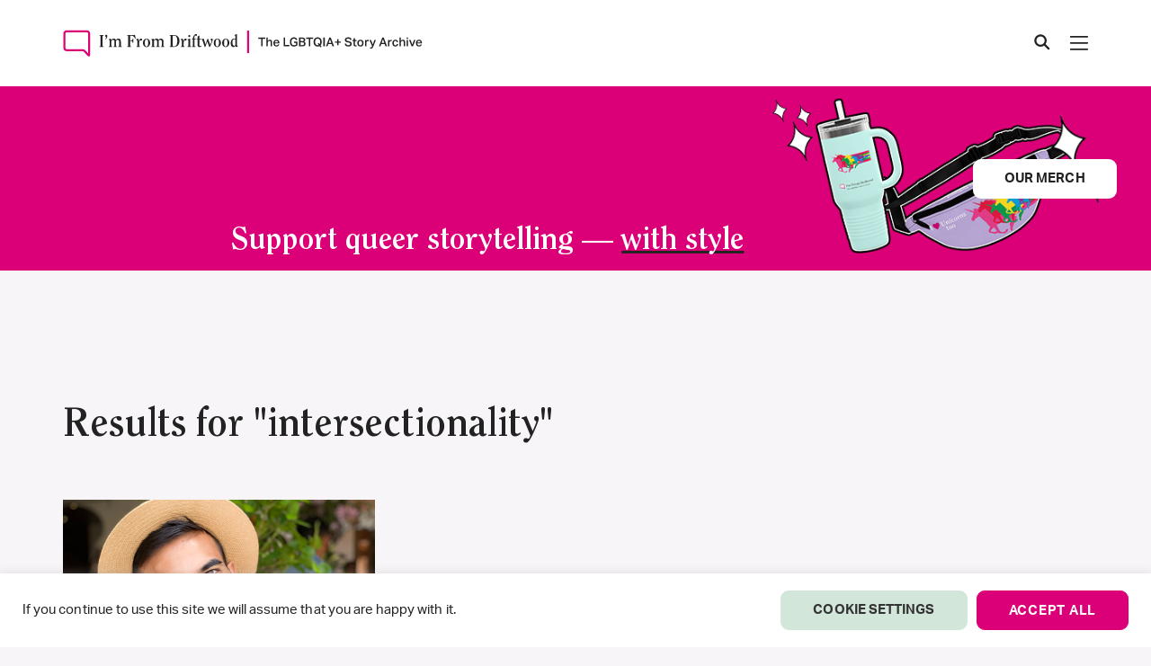

--- FILE ---
content_type: text/html; charset=UTF-8
request_url: https://imfromdriftwood.com/tag/intersectionality/
body_size: 34932
content:

<!doctype html>
<html lang="en-US">

<head>
  <meta charset="UTF-8" />
  <meta name="viewport" content="width=device-width, initial-scale=1" />

  <meta name='robots' content='index, follow, max-image-preview:large, max-snippet:-1, max-video-preview:-1' />

<!-- Google Tag Manager for WordPress by gtm4wp.com -->
<script data-cfasync="false" data-pagespeed-no-defer>
	var gtm4wp_datalayer_name = "dataLayer";
	var dataLayer = dataLayer || [];
	const gtm4wp_use_sku_instead = 0;
	const gtm4wp_currency = 'USD';
	const gtm4wp_product_per_impression = 10;
	const gtm4wp_clear_ecommerce = false;
	const gtm4wp_datalayer_max_timeout = 2000;
</script>
<!-- End Google Tag Manager for WordPress by gtm4wp.com -->
	<!-- This site is optimized with the Yoast SEO Premium plugin v26.7 (Yoast SEO v26.8) - https://yoast.com/product/yoast-seo-premium-wordpress/ -->
	<title>intersectionality Archives | I&#039;m From Driftwood</title>
	<link rel="canonical" href="https://imfromdriftwood.com/tag/intersectionality/" />
	<meta property="og:locale" content="en_US" />
	<meta property="og:type" content="article" />
	<meta property="og:title" content="intersectionality Archives" />
	<meta property="og:url" content="https://imfromdriftwood.com/tag/intersectionality/" />
	<meta property="og:site_name" content="I&#039;m From Driftwood" />
	<meta property="og:image" content="https://imfromdriftwood.com/wp-content/uploads/2022/08/fb-share-icon.png" />
	<meta property="og:image:width" content="200" />
	<meta property="og:image:height" content="200" />
	<meta property="og:image:type" content="image/png" />
	<meta name="twitter:card" content="summary_large_image" />
	<meta name="twitter:site" content="@imfromdriftwood" />
	<script type="application/ld+json" class="yoast-schema-graph">{"@context":"https://schema.org","@graph":[{"@type":"CollectionPage","@id":"https://imfromdriftwood.com/tag/intersectionality/","url":"https://imfromdriftwood.com/tag/intersectionality/","name":"intersectionality Archives | I&#039;m From Driftwood","isPartOf":{"@id":"https://imfromdriftwood.com/#website"},"breadcrumb":{"@id":"https://imfromdriftwood.com/tag/intersectionality/#breadcrumb"},"inLanguage":"en-US"},{"@type":"BreadcrumbList","@id":"https://imfromdriftwood.com/tag/intersectionality/#breadcrumb","itemListElement":[{"@type":"ListItem","position":1,"name":"Home","item":"https://imfromdriftwood.com/"},{"@type":"ListItem","position":2,"name":"intersectionality"}]},{"@type":"WebSite","@id":"https://imfromdriftwood.com/#website","url":"https://imfromdriftwood.com/","name":"I&#039;m From Driftwood","description":"The LGBTQIA+ Story Archive","publisher":{"@id":"https://imfromdriftwood.com/#organization"},"potentialAction":[{"@type":"SearchAction","target":{"@type":"EntryPoint","urlTemplate":"https://imfromdriftwood.com/?s={search_term_string}"},"query-input":{"@type":"PropertyValueSpecification","valueRequired":true,"valueName":"search_term_string"}}],"inLanguage":"en-US"},{"@type":"Organization","@id":"https://imfromdriftwood.com/#organization","name":"I'm From Driftwood","url":"https://imfromdriftwood.com/","logo":{"@type":"ImageObject","inLanguage":"en-US","@id":"https://imfromdriftwood.com/#/schema/logo/image/","url":"https://imfromdriftwood.com/wp-content/uploads/2022/02/footer-logo-1.png","contentUrl":"https://imfromdriftwood.com/wp-content/uploads/2022/02/footer-logo-1.png","width":636,"height":128,"caption":"I'm From Driftwood"},"image":{"@id":"https://imfromdriftwood.com/#/schema/logo/image/"},"sameAs":["https://www.facebook.com/imfromdriftwood","https://x.com/imfromdriftwood","https://instagram.com/imfromdriftwood","https://www.youtube.com/imfromdriftwood","https://www.tiktok.com/@im_from_driftwood"]}]}</script>
	<!-- / Yoast SEO Premium plugin. -->


<link rel='dns-prefetch' href='//cdnjs.cloudflare.com' />
<link rel='dns-prefetch' href='//www.googletagmanager.com' />
<link rel="alternate" type="application/rss+xml" title="I&#039;m From Driftwood &raquo; intersectionality Tag Feed" href="https://imfromdriftwood.com/tag/intersectionality/feed/" />
<style id='wp-img-auto-sizes-contain-inline-css' type='text/css'>
img:is([sizes=auto i],[sizes^="auto," i]){contain-intrinsic-size:3000px 1500px}
/*# sourceURL=wp-img-auto-sizes-contain-inline-css */
</style>
<style id='wp-emoji-styles-inline-css' type='text/css'>

	img.wp-smiley, img.emoji {
		display: inline !important;
		border: none !important;
		box-shadow: none !important;
		height: 1em !important;
		width: 1em !important;
		margin: 0 0.07em !important;
		vertical-align: -0.1em !important;
		background: none !important;
		padding: 0 !important;
	}
/*# sourceURL=wp-emoji-styles-inline-css */
</style>
<style id='wp-block-library-inline-css' type='text/css'>
:root{--wp-block-synced-color:#7a00df;--wp-block-synced-color--rgb:122,0,223;--wp-bound-block-color:var(--wp-block-synced-color);--wp-editor-canvas-background:#ddd;--wp-admin-theme-color:#007cba;--wp-admin-theme-color--rgb:0,124,186;--wp-admin-theme-color-darker-10:#006ba1;--wp-admin-theme-color-darker-10--rgb:0,107,160.5;--wp-admin-theme-color-darker-20:#005a87;--wp-admin-theme-color-darker-20--rgb:0,90,135;--wp-admin-border-width-focus:2px}@media (min-resolution:192dpi){:root{--wp-admin-border-width-focus:1.5px}}.wp-element-button{cursor:pointer}:root .has-very-light-gray-background-color{background-color:#eee}:root .has-very-dark-gray-background-color{background-color:#313131}:root .has-very-light-gray-color{color:#eee}:root .has-very-dark-gray-color{color:#313131}:root .has-vivid-green-cyan-to-vivid-cyan-blue-gradient-background{background:linear-gradient(135deg,#00d084,#0693e3)}:root .has-purple-crush-gradient-background{background:linear-gradient(135deg,#34e2e4,#4721fb 50%,#ab1dfe)}:root .has-hazy-dawn-gradient-background{background:linear-gradient(135deg,#faaca8,#dad0ec)}:root .has-subdued-olive-gradient-background{background:linear-gradient(135deg,#fafae1,#67a671)}:root .has-atomic-cream-gradient-background{background:linear-gradient(135deg,#fdd79a,#004a59)}:root .has-nightshade-gradient-background{background:linear-gradient(135deg,#330968,#31cdcf)}:root .has-midnight-gradient-background{background:linear-gradient(135deg,#020381,#2874fc)}:root{--wp--preset--font-size--normal:16px;--wp--preset--font-size--huge:42px}.has-regular-font-size{font-size:1em}.has-larger-font-size{font-size:2.625em}.has-normal-font-size{font-size:var(--wp--preset--font-size--normal)}.has-huge-font-size{font-size:var(--wp--preset--font-size--huge)}.has-text-align-center{text-align:center}.has-text-align-left{text-align:left}.has-text-align-right{text-align:right}.has-fit-text{white-space:nowrap!important}#end-resizable-editor-section{display:none}.aligncenter{clear:both}.items-justified-left{justify-content:flex-start}.items-justified-center{justify-content:center}.items-justified-right{justify-content:flex-end}.items-justified-space-between{justify-content:space-between}.screen-reader-text{border:0;clip-path:inset(50%);height:1px;margin:-1px;overflow:hidden;padding:0;position:absolute;width:1px;word-wrap:normal!important}.screen-reader-text:focus{background-color:#ddd;clip-path:none;color:#444;display:block;font-size:1em;height:auto;left:5px;line-height:normal;padding:15px 23px 14px;text-decoration:none;top:5px;width:auto;z-index:100000}html :where(.has-border-color){border-style:solid}html :where([style*=border-top-color]){border-top-style:solid}html :where([style*=border-right-color]){border-right-style:solid}html :where([style*=border-bottom-color]){border-bottom-style:solid}html :where([style*=border-left-color]){border-left-style:solid}html :where([style*=border-width]){border-style:solid}html :where([style*=border-top-width]){border-top-style:solid}html :where([style*=border-right-width]){border-right-style:solid}html :where([style*=border-bottom-width]){border-bottom-style:solid}html :where([style*=border-left-width]){border-left-style:solid}html :where(img[class*=wp-image-]){height:auto;max-width:100%}:where(figure){margin:0 0 1em}html :where(.is-position-sticky){--wp-admin--admin-bar--position-offset:var(--wp-admin--admin-bar--height,0px)}@media screen and (max-width:600px){html :where(.is-position-sticky){--wp-admin--admin-bar--position-offset:0px}}

/*# sourceURL=wp-block-library-inline-css */
</style><link rel='stylesheet' id='wc-blocks-style-css' href='https://imfromdriftwood.com/wp-content/plugins/woocommerce/assets/client/blocks/wc-blocks.css?ver=wc-10.4.3' type='text/css' media='all' />
<style id='global-styles-inline-css' type='text/css'>
:root{--wp--preset--aspect-ratio--square: 1;--wp--preset--aspect-ratio--4-3: 4/3;--wp--preset--aspect-ratio--3-4: 3/4;--wp--preset--aspect-ratio--3-2: 3/2;--wp--preset--aspect-ratio--2-3: 2/3;--wp--preset--aspect-ratio--16-9: 16/9;--wp--preset--aspect-ratio--9-16: 9/16;--wp--preset--color--black: #000000;--wp--preset--color--cyan-bluish-gray: #abb8c3;--wp--preset--color--white: #ffffff;--wp--preset--color--pale-pink: #f78da7;--wp--preset--color--vivid-red: #cf2e2e;--wp--preset--color--luminous-vivid-orange: #ff6900;--wp--preset--color--luminous-vivid-amber: #fcb900;--wp--preset--color--light-green-cyan: #7bdcb5;--wp--preset--color--vivid-green-cyan: #00d084;--wp--preset--color--pale-cyan-blue: #8ed1fc;--wp--preset--color--vivid-cyan-blue: #0693e3;--wp--preset--color--vivid-purple: #9b51e0;--wp--preset--gradient--vivid-cyan-blue-to-vivid-purple: linear-gradient(135deg,rgb(6,147,227) 0%,rgb(155,81,224) 100%);--wp--preset--gradient--light-green-cyan-to-vivid-green-cyan: linear-gradient(135deg,rgb(122,220,180) 0%,rgb(0,208,130) 100%);--wp--preset--gradient--luminous-vivid-amber-to-luminous-vivid-orange: linear-gradient(135deg,rgb(252,185,0) 0%,rgb(255,105,0) 100%);--wp--preset--gradient--luminous-vivid-orange-to-vivid-red: linear-gradient(135deg,rgb(255,105,0) 0%,rgb(207,46,46) 100%);--wp--preset--gradient--very-light-gray-to-cyan-bluish-gray: linear-gradient(135deg,rgb(238,238,238) 0%,rgb(169,184,195) 100%);--wp--preset--gradient--cool-to-warm-spectrum: linear-gradient(135deg,rgb(74,234,220) 0%,rgb(151,120,209) 20%,rgb(207,42,186) 40%,rgb(238,44,130) 60%,rgb(251,105,98) 80%,rgb(254,248,76) 100%);--wp--preset--gradient--blush-light-purple: linear-gradient(135deg,rgb(255,206,236) 0%,rgb(152,150,240) 100%);--wp--preset--gradient--blush-bordeaux: linear-gradient(135deg,rgb(254,205,165) 0%,rgb(254,45,45) 50%,rgb(107,0,62) 100%);--wp--preset--gradient--luminous-dusk: linear-gradient(135deg,rgb(255,203,112) 0%,rgb(199,81,192) 50%,rgb(65,88,208) 100%);--wp--preset--gradient--pale-ocean: linear-gradient(135deg,rgb(255,245,203) 0%,rgb(182,227,212) 50%,rgb(51,167,181) 100%);--wp--preset--gradient--electric-grass: linear-gradient(135deg,rgb(202,248,128) 0%,rgb(113,206,126) 100%);--wp--preset--gradient--midnight: linear-gradient(135deg,rgb(2,3,129) 0%,rgb(40,116,252) 100%);--wp--preset--font-size--small: 13px;--wp--preset--font-size--medium: 20px;--wp--preset--font-size--large: 36px;--wp--preset--font-size--x-large: 42px;--wp--preset--spacing--20: 0.44rem;--wp--preset--spacing--30: 0.67rem;--wp--preset--spacing--40: 1rem;--wp--preset--spacing--50: 1.5rem;--wp--preset--spacing--60: 2.25rem;--wp--preset--spacing--70: 3.38rem;--wp--preset--spacing--80: 5.06rem;--wp--preset--shadow--natural: 6px 6px 9px rgba(0, 0, 0, 0.2);--wp--preset--shadow--deep: 12px 12px 50px rgba(0, 0, 0, 0.4);--wp--preset--shadow--sharp: 6px 6px 0px rgba(0, 0, 0, 0.2);--wp--preset--shadow--outlined: 6px 6px 0px -3px rgb(255, 255, 255), 6px 6px rgb(0, 0, 0);--wp--preset--shadow--crisp: 6px 6px 0px rgb(0, 0, 0);}:where(.is-layout-flex){gap: 0.5em;}:where(.is-layout-grid){gap: 0.5em;}body .is-layout-flex{display: flex;}.is-layout-flex{flex-wrap: wrap;align-items: center;}.is-layout-flex > :is(*, div){margin: 0;}body .is-layout-grid{display: grid;}.is-layout-grid > :is(*, div){margin: 0;}:where(.wp-block-columns.is-layout-flex){gap: 2em;}:where(.wp-block-columns.is-layout-grid){gap: 2em;}:where(.wp-block-post-template.is-layout-flex){gap: 1.25em;}:where(.wp-block-post-template.is-layout-grid){gap: 1.25em;}.has-black-color{color: var(--wp--preset--color--black) !important;}.has-cyan-bluish-gray-color{color: var(--wp--preset--color--cyan-bluish-gray) !important;}.has-white-color{color: var(--wp--preset--color--white) !important;}.has-pale-pink-color{color: var(--wp--preset--color--pale-pink) !important;}.has-vivid-red-color{color: var(--wp--preset--color--vivid-red) !important;}.has-luminous-vivid-orange-color{color: var(--wp--preset--color--luminous-vivid-orange) !important;}.has-luminous-vivid-amber-color{color: var(--wp--preset--color--luminous-vivid-amber) !important;}.has-light-green-cyan-color{color: var(--wp--preset--color--light-green-cyan) !important;}.has-vivid-green-cyan-color{color: var(--wp--preset--color--vivid-green-cyan) !important;}.has-pale-cyan-blue-color{color: var(--wp--preset--color--pale-cyan-blue) !important;}.has-vivid-cyan-blue-color{color: var(--wp--preset--color--vivid-cyan-blue) !important;}.has-vivid-purple-color{color: var(--wp--preset--color--vivid-purple) !important;}.has-black-background-color{background-color: var(--wp--preset--color--black) !important;}.has-cyan-bluish-gray-background-color{background-color: var(--wp--preset--color--cyan-bluish-gray) !important;}.has-white-background-color{background-color: var(--wp--preset--color--white) !important;}.has-pale-pink-background-color{background-color: var(--wp--preset--color--pale-pink) !important;}.has-vivid-red-background-color{background-color: var(--wp--preset--color--vivid-red) !important;}.has-luminous-vivid-orange-background-color{background-color: var(--wp--preset--color--luminous-vivid-orange) !important;}.has-luminous-vivid-amber-background-color{background-color: var(--wp--preset--color--luminous-vivid-amber) !important;}.has-light-green-cyan-background-color{background-color: var(--wp--preset--color--light-green-cyan) !important;}.has-vivid-green-cyan-background-color{background-color: var(--wp--preset--color--vivid-green-cyan) !important;}.has-pale-cyan-blue-background-color{background-color: var(--wp--preset--color--pale-cyan-blue) !important;}.has-vivid-cyan-blue-background-color{background-color: var(--wp--preset--color--vivid-cyan-blue) !important;}.has-vivid-purple-background-color{background-color: var(--wp--preset--color--vivid-purple) !important;}.has-black-border-color{border-color: var(--wp--preset--color--black) !important;}.has-cyan-bluish-gray-border-color{border-color: var(--wp--preset--color--cyan-bluish-gray) !important;}.has-white-border-color{border-color: var(--wp--preset--color--white) !important;}.has-pale-pink-border-color{border-color: var(--wp--preset--color--pale-pink) !important;}.has-vivid-red-border-color{border-color: var(--wp--preset--color--vivid-red) !important;}.has-luminous-vivid-orange-border-color{border-color: var(--wp--preset--color--luminous-vivid-orange) !important;}.has-luminous-vivid-amber-border-color{border-color: var(--wp--preset--color--luminous-vivid-amber) !important;}.has-light-green-cyan-border-color{border-color: var(--wp--preset--color--light-green-cyan) !important;}.has-vivid-green-cyan-border-color{border-color: var(--wp--preset--color--vivid-green-cyan) !important;}.has-pale-cyan-blue-border-color{border-color: var(--wp--preset--color--pale-cyan-blue) !important;}.has-vivid-cyan-blue-border-color{border-color: var(--wp--preset--color--vivid-cyan-blue) !important;}.has-vivid-purple-border-color{border-color: var(--wp--preset--color--vivid-purple) !important;}.has-vivid-cyan-blue-to-vivid-purple-gradient-background{background: var(--wp--preset--gradient--vivid-cyan-blue-to-vivid-purple) !important;}.has-light-green-cyan-to-vivid-green-cyan-gradient-background{background: var(--wp--preset--gradient--light-green-cyan-to-vivid-green-cyan) !important;}.has-luminous-vivid-amber-to-luminous-vivid-orange-gradient-background{background: var(--wp--preset--gradient--luminous-vivid-amber-to-luminous-vivid-orange) !important;}.has-luminous-vivid-orange-to-vivid-red-gradient-background{background: var(--wp--preset--gradient--luminous-vivid-orange-to-vivid-red) !important;}.has-very-light-gray-to-cyan-bluish-gray-gradient-background{background: var(--wp--preset--gradient--very-light-gray-to-cyan-bluish-gray) !important;}.has-cool-to-warm-spectrum-gradient-background{background: var(--wp--preset--gradient--cool-to-warm-spectrum) !important;}.has-blush-light-purple-gradient-background{background: var(--wp--preset--gradient--blush-light-purple) !important;}.has-blush-bordeaux-gradient-background{background: var(--wp--preset--gradient--blush-bordeaux) !important;}.has-luminous-dusk-gradient-background{background: var(--wp--preset--gradient--luminous-dusk) !important;}.has-pale-ocean-gradient-background{background: var(--wp--preset--gradient--pale-ocean) !important;}.has-electric-grass-gradient-background{background: var(--wp--preset--gradient--electric-grass) !important;}.has-midnight-gradient-background{background: var(--wp--preset--gradient--midnight) !important;}.has-small-font-size{font-size: var(--wp--preset--font-size--small) !important;}.has-medium-font-size{font-size: var(--wp--preset--font-size--medium) !important;}.has-large-font-size{font-size: var(--wp--preset--font-size--large) !important;}.has-x-large-font-size{font-size: var(--wp--preset--font-size--x-large) !important;}
/*# sourceURL=global-styles-inline-css */
</style>

<style id='classic-theme-styles-inline-css' type='text/css'>
/*! This file is auto-generated */
.wp-block-button__link{color:#fff;background-color:#32373c;border-radius:9999px;box-shadow:none;text-decoration:none;padding:calc(.667em + 2px) calc(1.333em + 2px);font-size:1.125em}.wp-block-file__button{background:#32373c;color:#fff;text-decoration:none}
/*# sourceURL=/wp-includes/css/classic-themes.min.css */
</style>
<link rel='stylesheet' id='contact-form-7-css' href='https://imfromdriftwood.com/wp-content/plugins/contact-form-7/includes/css/styles.css?ver=6.1.4' type='text/css' media='all' />
<style id='contact-form-7-inline-css' type='text/css'>
.wpcf7 .wpcf7-recaptcha iframe {margin-bottom: 0;}.wpcf7 .wpcf7-recaptcha[data-align="center"] > div {margin: 0 auto;}.wpcf7 .wpcf7-recaptcha[data-align="right"] > div {margin: 0 0 0 auto;}
/*# sourceURL=contact-form-7-inline-css */
</style>
<link rel='stylesheet' id='cookie-law-info-css' href='https://imfromdriftwood.com/wp-content/plugins/cookie-law-info/legacy/public/css/cookie-law-info-public.css?ver=3.3.9.1' type='text/css' media='all' />
<link rel='stylesheet' id='cookie-law-info-gdpr-css' href='https://imfromdriftwood.com/wp-content/plugins/cookie-law-info/legacy/public/css/cookie-law-info-gdpr.css?ver=3.3.9.1' type='text/css' media='all' />
<link rel='stylesheet' id='woocommerce-layout-css' href='https://imfromdriftwood.com/wp-content/plugins/woocommerce/assets/css/woocommerce-layout.css?ver=10.4.3' type='text/css' media='all' />
<link rel='stylesheet' id='woocommerce-smallscreen-css' href='https://imfromdriftwood.com/wp-content/plugins/woocommerce/assets/css/woocommerce-smallscreen.css?ver=10.4.3' type='text/css' media='only screen and (max-width: 768px)' />
<link rel='stylesheet' id='woocommerce-general-css' href='https://imfromdriftwood.com/wp-content/plugins/woocommerce/assets/css/woocommerce.css?ver=10.4.3' type='text/css' media='all' />
<style id='woocommerce-inline-inline-css' type='text/css'>
.woocommerce form .form-row .required { visibility: visible; }
/*# sourceURL=woocommerce-inline-inline-css */
</style>
<link rel='stylesheet' id='woo-variation-swatches-css' href='https://imfromdriftwood.com/wp-content/plugins/woo-variation-swatches/assets/css/frontend.min.css?ver=1762880717' type='text/css' media='all' />
<style id='woo-variation-swatches-inline-css' type='text/css'>
:root {
--wvs-tick:url("data:image/svg+xml;utf8,%3Csvg filter='drop-shadow(0px 0px 2px rgb(0 0 0 / .8))' xmlns='http://www.w3.org/2000/svg'  viewBox='0 0 30 30'%3E%3Cpath fill='none' stroke='%23ffffff' stroke-linecap='round' stroke-linejoin='round' stroke-width='4' d='M4 16L11 23 27 7'/%3E%3C/svg%3E");

--wvs-cross:url("data:image/svg+xml;utf8,%3Csvg filter='drop-shadow(0px 0px 5px rgb(255 255 255 / .6))' xmlns='http://www.w3.org/2000/svg' width='72px' height='72px' viewBox='0 0 24 24'%3E%3Cpath fill='none' stroke='%23ff0000' stroke-linecap='round' stroke-width='0.6' d='M5 5L19 19M19 5L5 19'/%3E%3C/svg%3E");
--wvs-single-product-item-width:30px;
--wvs-single-product-item-height:30px;
--wvs-single-product-item-font-size:16px}
/*# sourceURL=woo-variation-swatches-inline-css */
</style>
<link rel='stylesheet' id='bootstrap-css' href='https://imfromdriftwood.com/wp-content/themes/lf-starter-theme/css/bootstrap.min.css?ver=af24bde8fef6f17b11715973445acf64' type='text/css' media='all' />
<link rel='stylesheet' id='swiper-css' href='https://imfromdriftwood.com/wp-content/themes/lf-starter-theme/css/swiper.min.css?ver=af24bde8fef6f17b11715973445acf64' type='text/css' media='all' />
<link rel='stylesheet' id='ifd-style-css' href='https://imfromdriftwood.com/wp-content/themes/lf-starter-theme/style.css?ver=12' type='text/css' media='all' />
<script type="text/javascript" src="https://imfromdriftwood.com/wp-includes/js/dist/hooks.min.js?ver=dd5603f07f9220ed27f1" id="wp-hooks-js"></script>
<script type="text/javascript" src="https://cdnjs.cloudflare.com/ajax/libs/jquery/3.7.1/jquery.min.js?ver=3.7.1" id="jquery-js"></script>
<script type="text/javascript" id="cookie-law-info-js-extra">
/* <![CDATA[ */
var Cli_Data = {"nn_cookie_ids":[],"cookielist":[],"non_necessary_cookies":[],"ccpaEnabled":"","ccpaRegionBased":"","ccpaBarEnabled":"","strictlyEnabled":["necessary","obligatoire"],"ccpaType":"gdpr","js_blocking":"1","custom_integration":"","triggerDomRefresh":"","secure_cookies":""};
var cli_cookiebar_settings = {"animate_speed_hide":"500","animate_speed_show":"500","background":"#FFF","border":"#b1a6a6c2","border_on":"","button_1_button_colour":"#61a229","button_1_button_hover":"#4e8221","button_1_link_colour":"#fff","button_1_as_button":"1","button_1_new_win":"","button_2_button_colour":"#333","button_2_button_hover":"#292929","button_2_link_colour":"#444","button_2_as_button":"","button_2_hidebar":"","button_3_button_colour":"#dedfe0","button_3_button_hover":"#b2b2b3","button_3_link_colour":"#333333","button_3_as_button":"1","button_3_new_win":"","button_4_button_colour":"#dedfe0","button_4_button_hover":"#b2b2b3","button_4_link_colour":"#333333","button_4_as_button":"1","button_7_button_colour":"#61a229","button_7_button_hover":"#4e8221","button_7_link_colour":"#fff","button_7_as_button":"1","button_7_new_win":"","font_family":"inherit","header_fix":"","notify_animate_hide":"1","notify_animate_show":"","notify_div_id":"#cookie-law-info-bar","notify_position_horizontal":"right","notify_position_vertical":"bottom","scroll_close":"","scroll_close_reload":"","accept_close_reload":"","reject_close_reload":"","showagain_tab":"","showagain_background":"#fff","showagain_border":"#000","showagain_div_id":"#cookie-law-info-again","showagain_x_position":"100px","text":"#333333","show_once_yn":"","show_once":"10000","logging_on":"","as_popup":"","popup_overlay":"1","bar_heading_text":"","cookie_bar_as":"banner","popup_showagain_position":"bottom-right","widget_position":"left"};
var log_object = {"ajax_url":"https://imfromdriftwood.com/wp-admin/admin-ajax.php"};
//# sourceURL=cookie-law-info-js-extra
/* ]]> */
</script>
<script type="text/javascript" src="https://imfromdriftwood.com/wp-content/plugins/cookie-law-info/legacy/public/js/cookie-law-info-public.js?ver=3.3.9.1" id="cookie-law-info-js"></script>
<script type="text/javascript" id="say-what-js-js-extra">
/* <![CDATA[ */
var say_what_data = {"replacements":{"woocommerce|Add a note to your order|":"Add a note","woocommerce|Express Checkout|":"Express Donation","woocommerce|Order summary|":"Gift bag summary","woocommerce|Product|":"Item"}};
//# sourceURL=say-what-js-js-extra
/* ]]> */
</script>
<script type="text/javascript" src="https://imfromdriftwood.com/wp-content/plugins/say-what/assets/build/frontend.js?ver=fd31684c45e4d85aeb4e" id="say-what-js-js"></script>
<script type="text/javascript" src="https://imfromdriftwood.com/wp-content/plugins/woocommerce/assets/js/jquery-blockui/jquery.blockUI.min.js?ver=2.7.0-wc.10.4.3" id="wc-jquery-blockui-js" data-wp-strategy="defer"></script>
<script type="text/javascript" id="wc-add-to-cart-js-extra">
/* <![CDATA[ */
var wc_add_to_cart_params = {"ajax_url":"/wp-admin/admin-ajax.php","wc_ajax_url":"/?wc-ajax=%%endpoint%%","i18n_view_cart":"View cart","cart_url":"https://imfromdriftwood.com/my-gift-bag/","is_cart":"","cart_redirect_after_add":"no"};
//# sourceURL=wc-add-to-cart-js-extra
/* ]]> */
</script>
<script type="text/javascript" src="https://imfromdriftwood.com/wp-content/plugins/woocommerce/assets/js/frontend/add-to-cart.min.js?ver=10.4.3" id="wc-add-to-cart-js" defer="defer" data-wp-strategy="defer"></script>
<script type="text/javascript" src="https://imfromdriftwood.com/wp-content/plugins/woocommerce/assets/js/js-cookie/js.cookie.min.js?ver=2.1.4-wc.10.4.3" id="wc-js-cookie-js" defer="defer" data-wp-strategy="defer"></script>
<script type="text/javascript" id="woocommerce-js-extra">
/* <![CDATA[ */
var woocommerce_params = {"ajax_url":"/wp-admin/admin-ajax.php","wc_ajax_url":"/?wc-ajax=%%endpoint%%","i18n_password_show":"Show password","i18n_password_hide":"Hide password"};
//# sourceURL=woocommerce-js-extra
/* ]]> */
</script>
<script type="text/javascript" src="https://imfromdriftwood.com/wp-content/plugins/woocommerce/assets/js/frontend/woocommerce.min.js?ver=10.4.3" id="woocommerce-js" defer="defer" data-wp-strategy="defer"></script>
<script type="text/javascript" id="WCPAY_ASSETS-js-extra">
/* <![CDATA[ */
var wcpayAssets = {"url":"https://imfromdriftwood.com/wp-content/plugins/woocommerce-payments/dist/"};
//# sourceURL=WCPAY_ASSETS-js-extra
/* ]]> */
</script>
<script type="text/javascript" src="https://imfromdriftwood.com/wp-content/themes/lf-starter-theme/js/video-player-1.1.js?ver=af24bde8fef6f17b11715973445acf64" id="video-player-js"></script>
<script type="text/javascript" src="https://imfromdriftwood.com/wp-content/themes/lf-starter-theme/js/typewriter-1.0.js?ver=af24bde8fef6f17b11715973445acf64" id="typewriter-js"></script>
<script type="text/javascript" src="https://imfromdriftwood.com/wp-content/themes/lf-starter-theme/js/sticky-media-1.0.js?ver=af24bde8fef6f17b11715973445acf64" id="sticky-media-js"></script>
<script type="text/javascript" src="https://imfromdriftwood.com/wp-content/themes/lf-starter-theme/js/swiper.min.js?ver=1" id="swiper-js"></script>
<script type="text/javascript" src="https://imfromdriftwood.com/wp-content/themes/lf-starter-theme/js/font-awesome.js?ver=1" id="font-awesome-js"></script>
<script type="text/javascript" src="https://imfromdriftwood.com/wp-content/themes/lf-starter-theme/js/main.js?ver=af24bde8fef6f17b11715973445acf64" id="main-js"></script>
<script type="text/javascript" id="loadmore-js-extra">
/* <![CDATA[ */
var loadmore_params = {"ajaxurl":"https://imfromdriftwood.com/wp-admin/admin-ajax.php","posts":"{\"tag\":\"intersectionality\",\"error\":\"\",\"m\":\"\",\"p\":0,\"post_parent\":\"\",\"subpost\":\"\",\"subpost_id\":\"\",\"attachment\":\"\",\"attachment_id\":0,\"name\":\"\",\"pagename\":\"\",\"page_id\":0,\"second\":\"\",\"minute\":\"\",\"hour\":\"\",\"day\":0,\"monthnum\":0,\"year\":0,\"w\":0,\"category_name\":\"\",\"cat\":\"\",\"tag_id\":3068,\"author\":\"\",\"author_name\":\"\",\"feed\":\"\",\"tb\":\"\",\"paged\":0,\"meta_key\":\"\",\"meta_value\":\"\",\"preview\":\"\",\"s\":\"\",\"sentence\":\"\",\"title\":\"\",\"fields\":\"all\",\"menu_order\":\"\",\"embed\":\"\",\"category__in\":[],\"category__not_in\":[],\"category__and\":[],\"post__in\":[],\"post__not_in\":[],\"post_name__in\":[],\"tag__in\":[],\"tag__not_in\":[],\"tag__and\":[],\"tag_slug__in\":[\"intersectionality\"],\"tag_slug__and\":[],\"post_parent__in\":[],\"post_parent__not_in\":[],\"author__in\":[],\"author__not_in\":[],\"search_columns\":[],\"post_type\":[\"post\",\"stories\"],\"facetwp\":true,\"ignore_sticky_posts\":false,\"suppress_filters\":false,\"cache_results\":true,\"update_post_term_cache\":true,\"update_menu_item_cache\":false,\"lazy_load_term_meta\":true,\"update_post_meta_cache\":true,\"posts_per_page\":12,\"nopaging\":false,\"comments_per_page\":\"50\",\"no_found_rows\":false,\"order\":\"DESC\"}","current_page":"1","max_page":"1"};
//# sourceURL=loadmore-js-extra
/* ]]> */
</script>
<script type="text/javascript" src="https://imfromdriftwood.com/wp-content/themes/lf-starter-theme/js/loadmore.js?ver=af24bde8fef6f17b11715973445acf64" id="loadmore-js"></script>

<!-- Google tag (gtag.js) snippet added by Site Kit -->
<!-- Google Analytics snippet added by Site Kit -->
<script type="text/javascript" src="https://www.googletagmanager.com/gtag/js?id=G-DFQQKTMYK5" id="google_gtagjs-js" async></script>
<script type="text/javascript" id="google_gtagjs-js-after">
/* <![CDATA[ */
window.dataLayer = window.dataLayer || [];function gtag(){dataLayer.push(arguments);}
gtag("set","linker",{"domains":["imfromdriftwood.com"]});
gtag("js", new Date());
gtag("set", "developer_id.dZTNiMT", true);
gtag("config", "G-DFQQKTMYK5");
//# sourceURL=google_gtagjs-js-after
/* ]]> */
</script>
<link rel="https://api.w.org/" href="https://imfromdriftwood.com/wp-json/" /><link rel="alternate" title="JSON" type="application/json" href="https://imfromdriftwood.com/wp-json/wp/v2/tags/3068" /><link rel="EditURI" type="application/rsd+xml" title="RSD" href="https://imfromdriftwood.com/xmlrpc.php?rsd" />
<meta name="generator" content="Site Kit by Google 1.170.0" />
<!-- Google Tag Manager for WordPress by gtm4wp.com -->
<!-- GTM Container placement set to automatic -->
<script data-cfasync="false" data-pagespeed-no-defer type="text/javascript">
	var dataLayer_content = {"pagePostType":"stories","pagePostType2":"tag-stories"};
	dataLayer.push( dataLayer_content );
</script>
<script data-cfasync="false" data-pagespeed-no-defer type="text/javascript">
(function(w,d,s,l,i){w[l]=w[l]||[];w[l].push({'gtm.start':
new Date().getTime(),event:'gtm.js'});var f=d.getElementsByTagName(s)[0],
j=d.createElement(s),dl=l!='dataLayer'?'&l='+l:'';j.async=true;j.src=
'//www.googletagmanager.com/gtm.js?id='+i+dl;f.parentNode.insertBefore(j,f);
})(window,document,'script','dataLayer','GTM-TN5XQWR');
</script>
<!-- End Google Tag Manager for WordPress by gtm4wp.com -->	<noscript><style>.woocommerce-product-gallery{ opacity: 1 !important; }</style></noscript>
	
<!-- Google AdSense meta tags added by Site Kit -->
<meta name="google-adsense-platform-account" content="ca-host-pub-2644536267352236">
<meta name="google-adsense-platform-domain" content="sitekit.withgoogle.com">
<!-- End Google AdSense meta tags added by Site Kit -->

<!-- Google Tag Manager snippet added by Site Kit -->
<script type="text/javascript">
/* <![CDATA[ */

			( function( w, d, s, l, i ) {
				w[l] = w[l] || [];
				w[l].push( {'gtm.start': new Date().getTime(), event: 'gtm.js'} );
				var f = d.getElementsByTagName( s )[0],
					j = d.createElement( s ), dl = l != 'dataLayer' ? '&l=' + l : '';
				j.async = true;
				j.src = 'https://www.googletagmanager.com/gtm.js?id=' + i + dl;
				f.parentNode.insertBefore( j, f );
			} )( window, document, 'script', 'dataLayer', 'GTM-TN5XQWR' );
			
/* ]]> */
</script>

<!-- End Google Tag Manager snippet added by Site Kit -->
<style type="text/css">.wpgs-for .slick-arrow::before,.wpgs-nav .slick-prev::before, .wpgs-nav .slick-next::before{color:#000;}.fancybox-bg{background-color:rgba(10,0,0,0.75);}.fancybox-caption,.fancybox-infobar{color:#fff;}.wpgs-nav .slick-slide{border-color:transparent}.wpgs-nav .slick-current{border-color:#000}.wpgs-video-wrapper{min-height:500px;}</style><link rel="icon" href="https://imfromdriftwood.com/wp-content/uploads/2022/02/ifd-logo.png" sizes="32x32" />
<link rel="icon" href="https://imfromdriftwood.com/wp-content/uploads/2022/02/ifd-logo.png" sizes="192x192" />
<link rel="apple-touch-icon" href="https://imfromdriftwood.com/wp-content/uploads/2022/02/ifd-logo.png" />
<meta name="msapplication-TileImage" content="https://imfromdriftwood.com/wp-content/uploads/2022/02/ifd-logo.png" />
		<style type="text/css" id="wp-custom-css">
			.custom-fly-cart {
    position: fixed;
    bottom: 20px;
    right: 20px;
    background: #ff6600; /* Orange background */
    color: white;
    padding: 15px;
    border-radius: 50%;
    text-align: center;
    width: 70px;
    height: 70px;
    display: flex;
    justify-content: center;
    align-items: center;
    box-shadow: 0px 4px 6px rgba(0,0,0,0.2);
    z-index: 9999;
    cursor: pointer;
}

.custom-fly-cart::before {
    content: "\f07a"; /* FontAwesome cart icon */
    font-family: "Font Awesome 5 Free";
    font-weight: 900;
    font-size: 30px; /* Bigger icon */
    color: white; /* White cart icon */
    position: relative;
}

/* Cart Quantity Badge */
.custom-fly-cart .cart-count {
    position: absolute;
    top: 5px;
    right: 5px;
    background: red;
    color: white;
    font-size: 14px;
    font-weight: bold;
    width: 22px;
    height: 22px;
    display: flex;
    justify-content: center;
    align-items: center;
    border-radius: 50%;
}

.custom-fly-cart a {
    display: none; /* Hide text */
}

/* Hide from non-shop pages */
body:not(.woocommerce) .custom-fly-cart {
    display: none;
}

.variations_form select {
    max-width: 100%; 
    white-space: nowrap;
    overflow: hidden;
    text-overflow: ellipsis;
}




    

    




		</style>
		
  <!-- Google Tag Manager -->
  <script>(function(w, d, s, l, i) {
      w[l] = w[l] || [];
      w[l].push({
        'gtm.start':
          new Date().getTime(), event: 'gtm.js'
      });
      var f = d.getElementsByTagName(s)[0],
        j = d.createElement(s), dl = l != 'dataLayer' ? '&l=' + l : '';
      j.async = true;
      j.src =
        'https://www.googletagmanager.com/gtm.js?id=' + i + dl;
      f.parentNode.insertBefore(j, f);
    })(window, document, 'script', 'dataLayer', 'GTM-TN5XQWR');</script>
  <!-- End Google Tag Manager -->

<link rel='stylesheet' id='wc-stripe-blocks-checkout-style-css' href='https://imfromdriftwood.com/wp-content/plugins/woocommerce-gateway-stripe/build/upe-blocks.css?ver=5149cca93b0373758856' type='text/css' media='all' />
<link rel='stylesheet' id='cookie-law-info-table-css' href='https://imfromdriftwood.com/wp-content/plugins/cookie-law-info/legacy/public/css/cookie-law-info-table.css?ver=3.3.9.1' type='text/css' media='all' />
</head>

<body class="archive tag tag-intersectionality tag-3068 wp-theme-lf-starter-theme theme-lf-starter-theme woocommerce-no-js woo-variation-swatches wvs-behavior-blur wvs-theme-lf-starter-theme wvs-show-label wvs-tooltip">
<!-- Google Tag Manager (noscript) -->
<noscript>
  <iframe src="https://www.googletagmanager.com/ns.html?id=GTM-TN5XQWR"
          height="0" width="0" style="display:none;visibility:hidden"></iframe>
</noscript>

<!-- End Google Tag Manager (noscript) -->
<header id="ifd-header" class="site-header">
  <div class="header boxed">
    <div class="header-wrapper align-middle">
      <div class="site-branding-wrapper">
        <a href="https://imfromdriftwood.com" alt="Home">
          <div class="site-branding-container">
                        <div class="header-logo__primary">
              <img src="https://imfromdriftwood.com/wp-content/uploads/2024/04/logo-mob.svg" alt="Logo" />
            </div>
            <div class="header-logo__desktop">
              <img src="https://imfromdriftwood.com/wp-content/uploads/2024/04/logo.svg" alt="Logo" />

            </div>

          </div><!-- .site-branding-container -->

        </a>
      </div>
      <div class="wrap">
        <div class="mega-menu">
  <div class="mega-menu__main">
    <ul class="row">
      
            <li class="menu-item has-children">
              <a href="https://imfromdriftwood.com/stories/">
                Stories              </a>
                              <div class="stories-submenu">
                  <div class="stories-decorative">
                    <svg width="731" height="370" viewBox="0 0 731 370" fill="none" xmlns="http://www.w3.org/2000/svg">
                      <path
                        d="M730.89 -87.8942C731.101 -141.417 731.101 -196.626 730.046 -251.202C729.835 -263.002 727.303 -274.381 722.662 -285.128C718.021 -296.085 711.27 -305.568 702.831 -313.786C694.393 -322.004 684.477 -328.326 673.507 -332.54C662.537 -336.965 650.934 -338.862 639.331 -338.862C457.9 -339.072 273.939 -339.072 92.7193 -338.651C80.4833 -338.862 68.4583 -336.754 56.8552 -332.119C45.463 -327.693 35.3367 -320.95 26.6871 -312.311C18.0375 -303.671 11.2866 -293.346 6.64541 -281.967C2.21514 -270.799 -0.105483 -258.577 0.316448 -246.566C-0.105483 -120.767 -0.105483 7.14041 0.316448 133.151C0.316448 188.992 40.1889 227.975 96.9386 227.975H197.147C299.887 228.186 406.214 228.396 513.173 227.343H514.65C539.333 227.343 554.734 234.507 569.29 252.418C592.285 280.865 617.39 308.47 642.495 335.653L659.372 353.985C668.866 364.31 680.68 370 692.494 370H695.658C706.84 368.946 716.755 362.625 723.084 352.299L723.506 351.878C728.569 342.185 731.101 331.228 730.679 320.692C730.679 226.289 730.679 131.676 730.679 37.4841V-87.8942H730.89ZM674.773 -88.3157V37.2734C674.773 120.718 674.773 204.374 674.562 287.609C653.043 264.219 632.369 241.461 612.96 217.439C599.669 200.792 584.691 188.992 567.392 181.406C551.991 174.663 534.692 171.291 514.65 171.291H512.751C406.003 172.555 299.887 172.134 197.358 172.134H96.9386C80.6943 171.923 71.6228 166.445 66.7706 161.598C60.0197 155.066 56.4333 145.162 56.4333 132.94C55.8004 6.92969 55.8004 -120.556 56.4333 -248.041C56.2223 -252.677 57.0661 -257.102 58.7539 -261.317C60.4416 -265.742 62.9732 -269.535 66.3486 -272.906C69.5131 -276.067 73.5214 -278.596 77.7408 -280.281C81.9601 -282.178 86.6013 -283.021 92.5083 -282.81C273.939 -283.232 457.9 -283.232 640.175 -282.81C644.183 -283.021 648.824 -282.178 652.833 -280.492C657.052 -278.806 660.638 -276.489 663.803 -273.538C666.967 -270.378 669.499 -266.795 671.187 -262.792C672.874 -258.999 673.718 -254.574 673.929 -250.149C674.984 -195.783 674.984 -141.206 674.773 -88.3157Z"
                        fill="white" />
                    </svg>
                  </div>
                  <div class="stories-submenu__inner">
                    <div class="stories-submenu__content">
                      <h5 class="h5">Browse I’m From Driftwood Stories</h5>
                      <div class="stories-submenu__copy">
                        <p>I’m From Driftwood’s stories send a simple but powerful message to LGBTQIA+ people everywhere: You are not alone. Through the power of storytelling, I’m From Driftwood combats isolation, creates a sense of belonging, and builds empathy for a more understanding and accepting world. These are our stories, told in our own voices.</p>
                      </div>
                                              <div class="stories-submenu__cta">
                          
<a href="https://imfromdriftwood.com/stories" class="btn check-availability-btn button3"
   target="_self">
   Latest stories</a>

                        </div>
                                                                    <div class="stories-submenu__cta_2">
                          
<a href="https://imfromdriftwood.com/our-collections/" class="btn check-availability-btn button3"
   target="_self">
   Our Collections</a>

                        </div>
                                          </div>
                    <div class="stories-submenu__categories">
                      <ul class="parent-categories__list">
                                                    <li class="parent-cat-item">
                              <div class="parent-cat">
                                Sexuality                              </div>
                              <div class="child-cat-menu">
                                <ul>
                                                                        <li class="child-cat-item">
                                        <a href="https://imfromdriftwood.com/category/sexuality/lesbian/" class="child-cat">
                                          Lesbian                                        </a>
                                      </li>
                                                                            <li class="child-cat-item">
                                        <a href="https://imfromdriftwood.com/category/sexuality/gay-men/" class="child-cat">
                                          Gay Men                                        </a>
                                      </li>
                                                                            <li class="child-cat-item">
                                        <a href="https://imfromdriftwood.com/category/sexuality/bisexual-pansexual-fluid/" class="child-cat">
                                          Bisexual / Pansexual / Fluid                                        </a>
                                      </li>
                                                                            <li class="child-cat-item">
                                        <a href="https://imfromdriftwood.com/category/sexuality/queer/" class="child-cat">
                                          Queer                                        </a>
                                      </li>
                                                                            <li class="child-cat-item">
                                        <a href="https://imfromdriftwood.com/category/sexuality/asexual/" class="child-cat">
                                          Asexual                                        </a>
                                      </li>
                                                                      </ul>
                              </div>
                            </li>
                                                        <li class="parent-cat-item">
                              <div class="parent-cat">
                                Gender                              </div>
                              <div class="child-cat-menu">
                                <ul>
                                                                        <li class="child-cat-item">
                                        <a href="https://imfromdriftwood.com/category/gender/trans/" class="child-cat">
                                          Trans                                        </a>
                                      </li>
                                                                            <li class="child-cat-item">
                                        <a href="https://imfromdriftwood.com/category/gender/non-binary/" class="child-cat">
                                          Non-Binary                                        </a>
                                      </li>
                                                                      </ul>
                              </div>
                            </li>
                                                        <li class="parent-cat-item">
                              <div class="parent-cat">
                                Voices                              </div>
                              <div class="child-cat-menu">
                                <ul>
                                                                        <li class="child-cat-item">
                                        <a href="https://imfromdriftwood.com/category/voices/arabic-middle-eastern/" class="child-cat">
                                          Arabic / Middle-Eastern                                        </a>
                                      </li>
                                                                            <li class="child-cat-item">
                                        <a href="https://imfromdriftwood.com/category/voices/asian-pacific-islander/" class="child-cat">
                                          Asian-Pacific Islander                                        </a>
                                      </li>
                                                                            <li class="child-cat-item">
                                        <a href="https://imfromdriftwood.com/category/voices/black/" class="child-cat">
                                          Black                                        </a>
                                      </li>
                                                                            <li class="child-cat-item">
                                        <a href="https://imfromdriftwood.com/category/voices/elders/" class="child-cat">
                                          Elders                                        </a>
                                      </li>
                                                                            <li class="child-cat-item">
                                        <a href="https://imfromdriftwood.com/category/voices/immigrant/" class="child-cat">
                                          Immigrant                                        </a>
                                      </li>
                                                                            <li class="child-cat-item">
                                        <a href="https://imfromdriftwood.com/category/voices/indigenous-aboriginal-native/" class="child-cat">
                                          Indigenous / Aboriginal / Native                                        </a>
                                      </li>
                                                                            <li class="child-cat-item">
                                        <a href="https://imfromdriftwood.com/category/voices/intersex/" class="child-cat">
                                          Intersex                                        </a>
                                      </li>
                                                                            <li class="child-cat-item">
                                        <a href="https://imfromdriftwood.com/category/voices/latinx/" class="child-cat">
                                          Latinx                                        </a>
                                      </li>
                                                                            <li class="child-cat-item">
                                        <a href="https://imfromdriftwood.com/category/voices/women/" class="child-cat">
                                          Women                                        </a>
                                      </li>
                                                                      </ul>
                              </div>
                            </li>
                                                        <li class="parent-cat-item">
                              <div class="parent-cat">
                                Collections                              </div>
                              <div class="child-cat-menu">
                                <ul>
                                                                        <li class="child-cat-item">
                                        <a href="https://imfromdriftwood.com/category/collections/story-updates/" class="child-cat">
                                          Story Updates                                        </a>
                                      </li>
                                                                            <li class="child-cat-item">
                                        <a href="https://imfromdriftwood.com/category/collections/what-was-it-like/" class="child-cat">
                                          What Was It Like?                                        </a>
                                      </li>
                                                                            <li class="child-cat-item">
                                        <a href="https://imfromdriftwood.com/category/collections/coming-out-stories/" class="child-cat">
                                          Coming Out                                        </a>
                                      </li>
                                                                          <li class="child-cat-item">
                                      <a href="https://imfromdriftwood.com/50-state-story-tour/" class="child-cat">
                                        50-state Story Tour                                      </a>
                                    </li>
                                                                  </ul>
                              </div>
                            </li>
                                                  </ul>
                    </div>
                  </div>
                </div>
                                        </li>
            
            <li class="menu-item ">
              <a href="https://imfromdriftwood.com/about/">
                About              </a>
                                        </li>
            
            <li class="menu-item ">
              <a href="https://imfromdriftwood.com/share-your-story/">
                Share Your Story              </a>
                                        </li>
            
            <li class="menu-item has-children">
              <a href="#">
                Get Involved              </a>
                                            <div class="general-submenu">
                  <ul>
                                            <li class="submenu-item">
                          <a href="https://imfromdriftwood.com/get-involved/">
                            Get Involved                          </a>
                        </li>
                                                <li class="submenu-item">
                          <a href="https://imfromdriftwood.com/events/">
                            Events                          </a>
                        </li>
                                                <li class="submenu-item">
                          <a href="https://imfromdriftwood.com/feedback/">
                            Feedback                          </a>
                        </li>
                                          </ul>
                </div>
                          </li>
            
            <li class="menu-item ">
              <a href="https://imfromdriftwood.com/podcast/">
                Podcast              </a>
                                        </li>
            
            <li class="menu-item ">
              <a href="https://imfromdriftwood.com/donate/">
                Donate              </a>
                                        </li>
            
            <li class="menu-item ">
              <a href="https://imfromdriftwood.com/contact/">
                Contact              </a>
                                        </li>
            
            <li class="menu-item ">
              <a href="https://imfromdriftwood.com/gifts/">
                Gifts              </a>
                                        </li>
                </ul>
  </div>
</div>
        <div class="header-icons">
                      <div class="search-container">
              <form role="search" method="get" id="searchform" class="searchform" action="https://imfromdriftwood.com/" autocomplete="off">
    <div class="search-box">
        <input autocomplete="false" name="hidden" type="text" style="display:none;">
        <input required class="searchbar-input" value="" name="s" id="s" type="text" placeholder="Keyword, name, topic, or location">
        <input class="searchbar mglass" id="searchleft" value="" type="submit"></input>
    </div>
</form>
            </div> 
          <div class="header-nav-toggle"><img
              src="https://imfromdriftwood.com/wp-content/themes/lf-starter-theme/assets/hamburger.svg" alt="hamburger"
              width="20" height="16" /></div>
        </div>
        <div class="mobile-menu">
  <div class="mobile-menu-decorative">
    <svg width="291" height="308" viewBox="0 0 291 308" fill="none" xmlns="http://www.w3.org/2000/svg">
      <path
        d="M290.939 54.8342C291.056 25.2419 291.056 -5.28247 290.473 -35.4573C290.356 -41.9816 288.957 -48.2729 286.392 -54.2147C283.827 -60.2729 280.096 -65.5157 275.432 -70.0594C270.768 -74.6031 265.288 -78.0982 259.226 -80.4283C253.163 -82.8749 246.75 -83.9235 240.337 -83.9235C140.067 -84.04 38.397 -84.04 -61.757 -83.807C-68.5195 -83.9235 -75.1653 -82.7584 -81.578 -80.1953C-87.874 -77.7487 -93.4705 -74.0205 -98.2509 -69.2438C-103.031 -64.4671 -106.762 -58.7584 -109.327 -52.4671C-111.776 -46.2923 -113.058 -39.535 -112.825 -32.8942C-113.058 36.6594 -113.058 107.378 -112.825 177.048C-112.825 207.922 -90.7889 229.475 -59.4252 229.475H-4.04313C52.738 229.592 111.501 229.708 170.614 229.126H171.43C185.072 229.126 193.583 233.087 201.628 242.99C214.337 258.718 228.212 273.98 242.086 289.01L251.414 299.146C256.661 304.854 263.19 308 269.719 308H271.468C277.647 307.417 283.127 303.922 286.625 298.214L286.858 297.981C289.657 292.621 291.056 286.563 290.822 280.738C290.822 228.543 290.822 176.233 290.822 124.155V54.8342H290.939ZM259.925 54.6012V124.038C259.925 170.174 259.925 216.427 259.809 262.446C247.916 249.514 236.49 236.932 225.763 223.65C218.418 214.446 210.14 207.922 200.579 203.728C192.068 200 182.507 198.136 171.43 198.136H170.381C111.385 198.835 52.738 198.602 -3.92654 198.602H-59.4252C-68.4029 198.485 -73.4164 195.456 -76.0981 192.776C-79.8291 189.165 -81.8112 183.689 -81.8112 176.932C-82.161 107.262 -82.161 36.7759 -81.8112 -33.7097C-81.9278 -36.2728 -81.4614 -38.7195 -80.5286 -41.0496C-79.5959 -43.4962 -78.1968 -45.5933 -76.3313 -47.4573C-74.5824 -49.2049 -72.3671 -50.603 -70.0352 -51.535C-67.7033 -52.5836 -65.1383 -53.0496 -61.8736 -52.9331C38.397 -53.1661 140.067 -53.1661 240.804 -52.9331C243.019 -53.0496 245.584 -52.5836 247.799 -51.6515C250.131 -50.7195 252.113 -49.4379 253.862 -47.8069C255.611 -46.0593 257.01 -44.0787 257.943 -41.8651C258.876 -39.768 259.342 -37.3214 259.459 -34.8748C260.042 -4.81645 260.042 25.3584 259.925 54.6012Z"
        fill="white" />
    </svg>
  </div>
  <div class="mobile-menu__top-line">
    <div class="site-branding-wrapper">
      <a href="https://imfromdriftwood.com" alt="Home">
        <div class="site-branding-container">
                    <img src="https://imfromdriftwood.com/wp-content/uploads/2022/04/logo.svg" width="34" height="auto" class="header-logo" />
          <h2 class="site-branding-title"> I&#039;m From Driftwood </h2>
          <p class="site-branding-tagline">  The LGBTQIA+ Story Archive</p>
        </div><!-- .site-branding-container -->

      </a>
    </div>
    <div class="wrap">
      <div class="header-icons">
        <div class="search-trigger">
          <svg width="20" height="20" viewBox="0 0 20 20" fill="none" xmlns="http://www.w3.org/2000/svg">
            <circle cx="7.07107" cy="7.07129" r="5" transform="rotate(-45 7.07107 7.07129)" stroke="#222222"
                    stroke-width="2" />
            <line x1="11.3136" y1="11.314" x2="14.8492" y2="14.8495" stroke="#222222" stroke-width="2"
                  stroke-linecap="round" />
          </svg>
        </div>
        <div class="header-nav-close">
          <svg width="19" height="19" viewBox="0 0 19 19" fill="none" xmlns="http://www.w3.org/2000/svg">
            <path fill-rule="evenodd" clip-rule="evenodd"
                  d="M0.292893 16.8787C-0.0976311 17.2692 -0.0976311 17.9024 0.292893 18.2929C0.683417 18.6834 1.31658 18.6834 1.70711 18.2929L9.50005 10.5L17.293 18.2929C17.6835 18.6834 18.3167 18.6834 18.7072 18.2929C19.0977 17.9024 19.0977 17.2692 18.7072 16.8787L10.9143 9.08574L18.2929 1.70711C18.6834 1.31658 18.6834 0.683417 18.2929 0.292893C17.9024 -0.0976312 17.2692 -0.0976309 16.8787 0.292893L9.50005 7.67153L2.12141 0.292893C1.73089 -0.0976309 1.09772 -0.0976308 0.707199 0.292893C0.316675 0.683418 0.316675 1.31658 0.707199 1.70711L8.08583 9.08574L0.292893 16.8787Z"
                  fill="#222222" />
          </svg>
        </div>
      </div>
    </div>
  </div>
  <div class="search-form">
    <form role="search" method="get" id="searchform" class="searchform" action="https://imfromdriftwood.com/" autocomplete="off">
    <div class="search-box">
        <input autocomplete="false" name="hidden" type="text" style="display:none;">
        <input required class="searchbar-input" value="" name="s" id="s" type="text" placeholder="Keyword, name, topic, or location">
        <input class="searchbar mglass" id="searchleft" value="" type="submit"></input>
    </div>
</form>
  </div>
    <div class="mobile-menu__inner">
    
        <li class="menu-item has-children">
          <a href="https://imfromdriftwood.com/stories/">
            Stories          </a>
                      <div class="stories-submenu">
              <div class="stories-decorative">
                <svg width="731" height="370" viewBox="0 0 731 370" fill="none" xmlns="http://www.w3.org/2000/svg">
                  <path
                    d="M730.89 -87.8942C731.101 -141.417 731.101 -196.626 730.046 -251.202C729.835 -263.002 727.303 -274.381 722.662 -285.128C718.021 -296.085 711.27 -305.568 702.831 -313.786C694.393 -322.004 684.477 -328.326 673.507 -332.54C662.537 -336.965 650.934 -338.862 639.331 -338.862C457.9 -339.072 273.939 -339.072 92.7193 -338.651C80.4833 -338.862 68.4583 -336.754 56.8552 -332.119C45.463 -327.693 35.3367 -320.95 26.6871 -312.311C18.0375 -303.671 11.2866 -293.346 6.64541 -281.967C2.21514 -270.799 -0.105483 -258.577 0.316448 -246.566C-0.105483 -120.767 -0.105483 7.14041 0.316448 133.151C0.316448 188.992 40.1889 227.975 96.9386 227.975H197.147C299.887 228.186 406.214 228.396 513.173 227.343H514.65C539.333 227.343 554.734 234.507 569.29 252.418C592.285 280.865 617.39 308.47 642.495 335.653L659.372 353.985C668.866 364.31 680.68 370 692.494 370H695.658C706.84 368.946 716.755 362.625 723.084 352.299L723.506 351.878C728.569 342.185 731.101 331.228 730.679 320.692C730.679 226.289 730.679 131.676 730.679 37.4841V-87.8942H730.89ZM674.773 -88.3157V37.2734C674.773 120.718 674.773 204.374 674.562 287.609C653.043 264.219 632.369 241.461 612.96 217.439C599.669 200.792 584.691 188.992 567.392 181.406C551.991 174.663 534.692 171.291 514.65 171.291H512.751C406.003 172.555 299.887 172.134 197.358 172.134H96.9386C80.6943 171.923 71.6228 166.445 66.7706 161.598C60.0197 155.066 56.4333 145.162 56.4333 132.94C55.8004 6.92969 55.8004 -120.556 56.4333 -248.041C56.2223 -252.677 57.0661 -257.102 58.7539 -261.317C60.4416 -265.742 62.9732 -269.535 66.3486 -272.906C69.5131 -276.067 73.5214 -278.596 77.7408 -280.281C81.9601 -282.178 86.6013 -283.021 92.5083 -282.81C273.939 -283.232 457.9 -283.232 640.175 -282.81C644.183 -283.021 648.824 -282.178 652.833 -280.492C657.052 -278.806 660.638 -276.489 663.803 -273.538C666.967 -270.378 669.499 -266.795 671.187 -262.792C672.874 -258.999 673.718 -254.574 673.929 -250.149C674.984 -195.783 674.984 -141.206 674.773 -88.3157Z"
                    fill="white" />
                </svg>
              </div>
              <div class="stories-submenu__inner">
                <div class="stories-submenu__content">
                  <h5 class="h5">Browse I’m From Driftwood Stories</h5>
                  <div class="stories-submenu__copy">
                    <p>I’m From Driftwood’s stories send a simple but powerful message to LGBTQIA+ people everywhere: You are not alone. Through the power of storytelling, I’m From Driftwood combats isolation, creates a sense of belonging, and builds empathy for a more understanding and accepting world. These are our stories, told in our own voices.</p>
                  </div>
                                      <div class="stories-submenu__cta">
                      
<a href="https://imfromdriftwood.com/stories" class="btn check-availability-btn button3"
   target="_self">
   Latest stories</a>

                    </div>
                                  </div>
                <div class="stories-submenu__categories">
                  <ul class="parent-categories__list">
                                            <li class="parent-cat-item">
                          <div class="parent-cat">
                            Sexuality                          </div>
                          <div class="child-cat-menu">
                            <ul>
                                                                <li class="child-cat-item">
                                    <a href="https://imfromdriftwood.com/category/sexuality/lesbian/" class="child-cat">
                                      Lesbian                                    </a>
                                  </li>
                                                                    <li class="child-cat-item">
                                    <a href="https://imfromdriftwood.com/category/sexuality/gay-men/" class="child-cat">
                                      Gay Men                                    </a>
                                  </li>
                                                                    <li class="child-cat-item">
                                    <a href="https://imfromdriftwood.com/category/sexuality/bisexual-pansexual-fluid/" class="child-cat">
                                      Bisexual / Pansexual / Fluid                                    </a>
                                  </li>
                                                                    <li class="child-cat-item">
                                    <a href="https://imfromdriftwood.com/category/sexuality/queer/" class="child-cat">
                                      Queer                                    </a>
                                  </li>
                                                                    <li class="child-cat-item">
                                    <a href="https://imfromdriftwood.com/category/sexuality/asexual/" class="child-cat">
                                      Asexual                                    </a>
                                  </li>
                                                              </ul>
                          </div>
                        </li>
                                                <li class="parent-cat-item">
                          <div class="parent-cat">
                            Gender                          </div>
                          <div class="child-cat-menu">
                            <ul>
                                                                <li class="child-cat-item">
                                    <a href="https://imfromdriftwood.com/category/gender/trans/" class="child-cat">
                                      Trans                                    </a>
                                  </li>
                                                                    <li class="child-cat-item">
                                    <a href="https://imfromdriftwood.com/category/gender/non-binary/" class="child-cat">
                                      Non-Binary                                    </a>
                                  </li>
                                                              </ul>
                          </div>
                        </li>
                                                <li class="parent-cat-item">
                          <div class="parent-cat">
                            Voices                          </div>
                          <div class="child-cat-menu">
                            <ul>
                                                                <li class="child-cat-item">
                                    <a href="https://imfromdriftwood.com/category/voices/arabic-middle-eastern/" class="child-cat">
                                      Arabic / Middle-Eastern                                    </a>
                                  </li>
                                                                    <li class="child-cat-item">
                                    <a href="https://imfromdriftwood.com/category/voices/asian-pacific-islander/" class="child-cat">
                                      Asian-Pacific Islander                                    </a>
                                  </li>
                                                                    <li class="child-cat-item">
                                    <a href="https://imfromdriftwood.com/category/voices/black/" class="child-cat">
                                      Black                                    </a>
                                  </li>
                                                                    <li class="child-cat-item">
                                    <a href="https://imfromdriftwood.com/category/voices/elders/" class="child-cat">
                                      Elders                                    </a>
                                  </li>
                                                                    <li class="child-cat-item">
                                    <a href="https://imfromdriftwood.com/category/voices/immigrant/" class="child-cat">
                                      Immigrant                                    </a>
                                  </li>
                                                                    <li class="child-cat-item">
                                    <a href="https://imfromdriftwood.com/category/voices/indigenous-aboriginal-native/" class="child-cat">
                                      Indigenous / Aboriginal / Native                                    </a>
                                  </li>
                                                                    <li class="child-cat-item">
                                    <a href="https://imfromdriftwood.com/category/voices/intersex/" class="child-cat">
                                      Intersex                                    </a>
                                  </li>
                                                                    <li class="child-cat-item">
                                    <a href="https://imfromdriftwood.com/category/voices/latinx/" class="child-cat">
                                      Latinx                                    </a>
                                  </li>
                                                                    <li class="child-cat-item">
                                    <a href="https://imfromdriftwood.com/category/voices/women/" class="child-cat">
                                      Women                                    </a>
                                  </li>
                                                              </ul>
                          </div>
                        </li>
                                                <li class="parent-cat-item">
                          <div class="parent-cat">
                            Collections                          </div>
                          <div class="child-cat-menu">
                            <ul>
                                                                <li class="child-cat-item">
                                    <a href="https://imfromdriftwood.com/category/collections/50-state-story-tour-collection/" class="child-cat">
                                      50-State Story Tour                                    </a>
                                  </li>
                                                                    <li class="child-cat-item">
                                    <a href="https://imfromdriftwood.com/category/collections/story-updates/" class="child-cat">
                                      Story Updates                                    </a>
                                  </li>
                                                                    <li class="child-cat-item">
                                    <a href="https://imfromdriftwood.com/category/collections/what-was-it-like/" class="child-cat">
                                      What Was It Like?                                    </a>
                                  </li>
                                                                    <li class="child-cat-item">
                                    <a href="https://imfromdriftwood.com/category/collections/coming-out-stories/" class="child-cat">
                                      Coming Out                                    </a>
                                  </li>
                                                              </ul>
                          </div>
                        </li>
                                          </ul>
                </div>
              </div>
            </div>
                            </li>
        
        <li class="menu-item ">
          <a href="https://imfromdriftwood.com/about/">
            About          </a>
                            </li>
        
        <li class="menu-item ">
          <a href="https://imfromdriftwood.com/share-your-story/">
            Share Your Story          </a>
                            </li>
        
        <li class="menu-item has-children">
          <a href="#">
            Get Involved          </a>
                                <div class="general-submenu">
              <ul>
                                    <li class="submenu-item">
                      <a href="https://imfromdriftwood.com/get-involved/">
                        Get Involved                      </a>
                    </li>
                                        <li class="submenu-item">
                      <a href="https://imfromdriftwood.com/events/">
                        Events                      </a>
                    </li>
                                        <li class="submenu-item">
                      <a href="https://imfromdriftwood.com/feedback/">
                        Feedback                      </a>
                    </li>
                                  </ul>
            </div>
                  </li>
        
        <li class="menu-item ">
          <a href="https://imfromdriftwood.com/podcast/">
            Podcast          </a>
                            </li>
        
        <li class="menu-item ">
          <a href="https://imfromdriftwood.com/donate/">
            Donate          </a>
                            </li>
        
        <li class="menu-item ">
          <a href="https://imfromdriftwood.com/contact/">
            Contact          </a>
                            </li>
        
        <li class="menu-item ">
          <a href="https://imfromdriftwood.com/gifts/">
            Gifts          </a>
                            </li>
          </div>
</div>
      </div>
    </div>
  </div>


  <a href="https://imfromdriftwood.com/my-gift-bag/"
     class="header-bag  "
     title="View your gift bag.">
        <span class="icon">Gift Bag:&nbsp;</span>
    <span class="header-bag__count" id="header-bag__count"> 0</span>
  </a> <!--.header-bag-->


</header><!-- #ifd-header -->


  <a href="https://imfromdriftwood.com/gifts/" target=""
     class="header-banner">
    <div class="header-banner__inner">
              <div class="header-banner__bg header-banner__bg--mob">
          <img src="https://imfromdriftwood.com/wp-content/uploads/2025/06/merch-300x140.png"
               srcset="https://imfromdriftwood.com/wp-content/uploads/2025/06/merch-300x140.png 300w, https://imfromdriftwood.com/wp-content/uploads/2025/06/merch.png 481w"
               sizes="100%"
               alt=""
               loading="lazy">
        </div>
      
      <div class="header-banner__col header-banner__col--left">
                  <div class="header-banner__bg header-banner__bg--left">
            <img src="https://imfromdriftwood.com/wp-content/uploads/2025/06/bg-300x124.png"
                 srcset="https://imfromdriftwood.com/wp-content/uploads/2025/06/bg-300x124.png 300w, https://imfromdriftwood.com/wp-content/uploads/2025/06/bg.png 546w"
                 sizes="100%"
                 alt=""
                 loading="lazy">

          </div>
        
                  <div class="header-banner__copy">
            <h3>Support queer storytelling — <u>with style </u></h3>
          </div>
              </div> <!--.header-banner__col-->

      <div class="header-banner__col header-banner__col--right">
                  <div class="header-banner__bg header-banner__bg--right">
            <img src="https://imfromdriftwood.com/wp-content/uploads/2025/06/merch-300x140.png"
                 srcset="https://imfromdriftwood.com/wp-content/uploads/2025/06/merch-300x140.png 300w, https://imfromdriftwood.com/wp-content/uploads/2025/06/merch.png 481w"
                 sizes="100%"
                 alt=""
                 loading="lazy">
          </div>
                          <div class="header-banner__cta">
            <span class="btn button1">
              Our Merch            </span>
          </div>
              </div> <!--.header-banner__col-->
    </div> <!--.header-banner__inner-->
  </a>



  <article class="post-main">
    <div id="post-main" class="boxed row">
            <h3>Results for "intersectionality"</h3>
      <div class="row">  <!--fwp-loop-->
<div class="post col-md-4 col-sm-12">
    <a href="https://imfromdriftwood.com/story/if-my-personality-is-multifaceted-why-cant-my-experiences-be-queer-south-asian-embraces-how-he-doesnt-fit-perfectly-anywhere/">
        <div class="">
                        <img src="https://imfromdriftwood.com/wp-content/uploads/2022/07/darshan.png" alt="“If My Personality Is Multifaceted, Why Can&#8217;t My Experiences Be?” Queer South Asian Embraces How He Doesn’t Fit Perfectly Anywhere." width="100%" />
        </div>
    </a>

            <p class="p3 author">
            <author>by Darshan Shah</author>
        </p>
        <a href="https://imfromdriftwood.com/story/if-my-personality-is-multifaceted-why-cant-my-experiences-be-queer-south-asian-embraces-how-he-doesnt-fit-perfectly-anywhere/">
        <h5 class="title">“If My Personality Is Multifaceted, Why Can&#8217;t My Experiences Be?” Queer South Asian Embraces How He Doesn’t Fit Perfectly Anywhere.</h5>
    </a>

    <p class="p3 excerpt">Hi, I’m Darshan Shah. I’m from Lake Mary, Florida.
It was my sophomore year at the University of Florida. New to coming out, just kind of came out to my closest group of frien...
    </p>
</div>      </div>
  </article> <footer class="site-footer">
	<div class="footer-nav">
		<div class="boxed row">
			<div class="footer-column col-md-6 col-sm-12 col-12">
				<div class="footer-logo d-none d-sm-none d-md-block">
					<svg width="453" height="89" viewBox="0 0 453 89" fill="none" xmlns="http://www.w3.org/2000/svg">
						<path d="M97.0449 70.7757H92V68.4457H104.744V70.7757H99.7396V84.3504H97.0449V70.7757ZM109.262 68.4457V74.3821C109.748 73.7135 110.316 73.2273 110.964 72.9031C111.612 72.5789 112.301 72.4168 113.031 72.4168C115.624 72.4168 116.9 73.8351 116.9 76.6918V84.3504H114.368V77.0768C114.368 76.1448 114.206 75.4965 113.861 75.1115C113.517 74.7266 113.01 74.5239 112.342 74.5239C111.876 74.5239 111.45 74.605 111.065 74.7671C110.701 74.9292 110.376 75.152 110.113 75.4154C109.85 75.6788 109.647 76.003 109.485 76.3474C109.343 76.6918 109.262 77.0363 109.262 77.4212V84.3301H106.75V68.4255H109.262V68.4457ZM130.11 80.9263C129.908 82.1217 129.381 83.074 128.571 83.7426C127.76 84.3909 126.585 84.7151 125.045 84.7151C123.201 84.7151 121.803 84.1883 120.831 83.1347C119.879 82.0609 119.413 80.5616 119.413 78.6369C119.413 77.6441 119.555 76.7526 119.818 75.9827C120.102 75.2128 120.487 74.5645 120.973 74.0377C121.479 73.5109 122.067 73.1057 122.756 72.8423C123.445 72.5587 124.214 72.4168 125.045 72.4168C125.937 72.4168 126.707 72.5587 127.355 72.8423C128.003 73.1057 128.55 73.4907 128.976 73.9972C129.401 74.4834 129.725 75.0912 129.928 75.7801C130.131 76.469 130.232 77.2186 130.232 78.0696V79.1839H121.925C121.945 80.2375 122.229 81.0884 122.735 81.7368C123.242 82.3851 124.012 82.7093 125.025 82.7093C125.835 82.7093 126.423 82.5472 126.828 82.2433C127.233 81.9394 127.497 81.4936 127.639 80.9061H130.09L130.11 80.9263ZM127.801 77.4212C127.801 76.469 127.578 75.7193 127.132 75.1723C126.686 74.6252 125.977 74.3416 124.984 74.3416C123.992 74.3416 123.343 74.6253 122.837 75.1926C122.351 75.7396 122.067 76.4892 121.986 77.4212H127.78H127.801ZM140.869 68.4457V82.0204H148.75L148.406 84.3706H138.154V68.466H140.849L140.869 68.4457ZM163.237 75.9017V82.4459C162.426 83.1955 161.454 83.7831 160.339 84.168C159.225 84.553 158.111 84.7556 156.976 84.7556C155.74 84.7556 154.666 84.553 153.714 84.168C152.802 83.7628 152.012 83.2158 151.404 82.5067C150.776 81.7773 150.31 80.9061 150.006 79.8728C149.702 78.8395 149.54 77.7049 149.54 76.4284C149.54 75.152 149.702 73.9769 150.047 72.9436C150.391 71.9103 150.878 71.0188 151.506 70.2895C152.134 69.5601 152.883 69.013 153.775 68.6078C154.666 68.2229 155.659 68.0203 156.753 68.0203C157.726 68.0203 158.556 68.1418 159.265 68.4052C159.995 68.6483 160.603 68.9725 161.089 69.4182C161.595 69.8437 162.001 70.3502 162.284 70.9378C162.588 71.5051 162.811 72.1129 162.953 72.7613L160.299 73.1462C160.177 72.7005 160.035 72.3155 159.853 71.9711C159.691 71.6064 159.468 71.3228 159.184 71.0796C158.921 70.8365 158.577 70.6542 158.171 70.5529C157.766 70.411 157.28 70.3502 156.713 70.3502C155.963 70.3502 155.315 70.4921 154.747 70.796C154.2 71.0796 153.734 71.4848 153.37 72.0319C153.005 72.5587 152.721 73.207 152.539 73.9566C152.357 74.7063 152.276 75.5167 152.276 76.4284C152.276 77.3402 152.357 78.2114 152.539 78.9408C152.721 79.6904 153.005 80.3185 153.39 80.8655C153.775 81.3923 154.261 81.7773 154.849 82.0609C155.436 82.3446 156.166 82.4864 156.996 82.4864C157.746 82.4864 158.415 82.4054 159.002 82.2635C159.59 82.1014 160.177 81.8178 160.724 81.4328V78.1911H157.199V75.9219H163.216L163.237 75.9017ZM166.235 68.4457H171.746C172.901 68.4457 173.853 68.5673 174.603 68.7902C175.352 68.9928 175.94 69.2967 176.366 69.6816C176.811 70.0463 177.115 70.4921 177.277 71.0188C177.439 71.5254 177.52 72.0724 177.52 72.6397C177.52 73.3083 177.379 73.9364 177.075 74.5037C176.771 75.071 176.244 75.537 175.454 75.9017C175.96 76.1245 176.366 76.3677 176.71 76.6513C177.034 76.935 177.298 77.2389 177.5 77.563C177.703 77.867 177.824 78.2114 177.905 78.5558C177.986 78.9003 178.027 79.2447 178.027 79.6094C178.027 80.2577 177.926 80.8858 177.723 81.4531C177.52 82.0407 177.196 82.5472 176.75 82.9727C176.284 83.3981 175.697 83.7223 174.947 83.9857C174.198 84.2288 173.286 84.3504 172.212 84.3504H166.296V68.4457H166.235ZM172.05 74.9697C173.104 74.9697 173.833 74.7671 174.258 74.3821C174.684 73.9972 174.886 73.4299 174.886 72.7005C174.886 71.9711 174.643 71.4038 174.157 71.0796C173.691 70.7352 172.84 70.5731 171.665 70.5731H168.849V74.9697H172.05V74.9697ZM172.05 82.1825C172.698 82.1825 173.225 82.1217 173.63 82.0001C174.056 81.8786 174.4 81.7165 174.643 81.4936C174.886 81.2708 175.069 81.0074 175.17 80.6832C175.271 80.359 175.332 80.0146 175.332 79.6296C175.332 78.8192 175.109 78.2114 174.643 77.8062C174.198 77.3807 173.407 77.1578 172.313 77.1578H168.849V82.1622H172.05V82.1825ZM184.146 70.7757H179.101V68.4457H191.845V70.7757H186.84V84.3504H184.146V70.7757V70.7757ZM202.016 78.2519L203.88 80.5414C204.528 79.5486 204.852 78.1709 204.852 76.3879C204.852 75.4762 204.751 74.6252 204.568 73.8959C204.366 73.1462 204.082 72.5181 203.697 72.0116C203.312 71.4848 202.826 71.0594 202.259 70.7757C201.671 70.4921 201.003 70.3502 200.233 70.3502C199.463 70.3502 198.754 70.4921 198.166 70.7757C197.578 71.0594 197.112 71.4646 196.728 72.0116C196.343 72.5384 196.059 73.1665 195.856 73.8959C195.654 74.6455 195.573 75.4762 195.573 76.3879C195.573 78.3735 195.978 79.893 196.768 80.9263C197.578 81.9596 198.814 82.4661 200.516 82.4661C200.861 82.4661 201.185 82.4256 201.469 82.3446C201.772 82.2635 202.056 82.142 202.319 82.0001L200.354 79.6094L202.016 78.2114V78.2519ZM203.839 83.9249C203.292 84.1883 202.725 84.3909 202.117 84.5327C201.529 84.6745 200.901 84.7556 200.233 84.7556C199.078 84.7556 198.024 84.553 197.092 84.168C196.18 83.7831 195.39 83.236 194.762 82.5269C194.114 81.7975 193.628 80.9263 193.283 79.893C192.939 78.8597 192.777 77.6846 192.777 76.4082C192.777 75.1318 192.939 73.9566 193.283 72.9031C193.648 71.8698 194.154 70.9783 194.803 70.2692C195.451 69.5398 196.241 68.9928 197.133 68.5876C198.044 68.2026 199.078 68 200.233 68C201.387 68 202.441 68.2026 203.353 68.5876C204.264 68.9725 205.055 69.5398 205.662 70.2692C206.311 70.9783 206.797 71.8495 207.142 72.9031C207.486 73.9364 207.648 75.071 207.648 76.3677C207.648 77.7251 207.466 78.9408 207.121 79.9741C206.757 81.0074 206.25 81.8786 205.561 82.5877L207.506 84.9582L205.865 86.3765L203.859 83.9249H203.839ZM210.647 68.4457H213.341V84.3504H210.647V68.4457ZM221.446 68.4457H224.12L230.178 84.3504H227.301L225.802 80.2982H219.622L218.143 84.3504H215.347L221.405 68.4457H221.446ZM225.072 78.0493L222.702 71.5051L220.372 78.0493H225.072V78.0493ZM231.88 77.867V75.6585H235.972V71.2417H238.242V75.6585H242.334V77.867H238.242V82.2838H235.972V77.867H231.88ZM252.343 79.4878C252.465 80.5211 252.829 81.291 253.457 81.757C254.106 82.223 255.038 82.4661 256.294 82.4661C256.902 82.4661 257.408 82.4054 257.834 82.2635C258.259 82.1217 258.583 81.9596 258.847 81.7368C259.09 81.5139 259.272 81.2505 259.374 80.9466C259.475 80.6427 259.536 80.2982 259.536 79.9741C259.536 79.7309 259.495 79.4676 259.414 79.2447C259.333 79.0016 259.211 78.7584 259.009 78.5558C258.806 78.3532 258.563 78.1709 258.239 78.029C257.915 77.867 257.489 77.7454 256.983 77.6441L254.957 77.2591C254.146 77.1173 253.437 76.9147 252.809 76.6918C252.181 76.469 251.654 76.1853 251.229 75.8206C250.803 75.4559 250.499 75.0102 250.277 74.4834C250.074 73.9566 249.973 73.3083 249.973 72.5384C249.973 71.7685 250.114 71.1202 250.418 70.5529C250.722 69.9856 251.148 69.5196 251.695 69.1549C252.222 68.7699 252.85 68.4863 253.579 68.3039C254.329 68.1013 255.119 68.0203 255.99 68.0203C257.084 68.0203 258.016 68.1418 258.745 68.4052C259.495 68.6483 260.083 68.9928 260.549 69.4182C261.015 69.8235 261.359 70.2895 261.602 70.8162C261.845 71.343 262.007 71.9103 262.089 72.4776L259.556 72.8828C259.353 71.9914 258.989 71.3228 258.462 70.8973C257.955 70.4718 257.145 70.2489 256.031 70.2489C255.382 70.2489 254.855 70.3097 254.43 70.4313C254.004 70.5326 253.68 70.6947 253.397 70.8973C253.154 71.0999 252.951 71.3228 252.829 71.5861C252.728 71.8293 252.667 72.1129 252.667 72.3966C252.667 73.0854 252.85 73.6122 253.214 73.9566C253.599 74.3011 254.268 74.5645 255.22 74.7671L257.429 75.1926C259.11 75.4965 260.346 76.0435 261.136 76.7931C261.926 77.5428 262.311 78.6166 262.311 80.0349C262.311 80.7035 262.19 81.3315 261.926 81.8988C261.683 82.4661 261.319 82.9524 260.812 83.3981C260.306 83.8236 259.677 84.1478 258.928 84.3706C258.178 84.6138 257.307 84.7556 256.314 84.7556C254.288 84.7556 252.688 84.3301 251.533 83.4792C250.378 82.608 249.729 81.291 249.608 79.4878H252.323H252.343ZM263.871 74.7671V72.7613H265.695V69.6411H268.207V72.7613H271.084V74.7671H268.207V80.825C268.207 81.4126 268.329 81.8583 268.572 82.1217C268.815 82.3851 269.18 82.5269 269.666 82.5269C269.909 82.5269 270.152 82.5269 270.375 82.4864C270.618 82.4661 270.841 82.4054 271.064 82.3243L271.449 84.2288C270.74 84.4719 269.97 84.5935 269.139 84.5935C267.863 84.5935 266.971 84.2693 266.465 83.621C265.958 82.9524 265.715 81.9596 265.715 80.6427V74.8076H263.892L263.871 74.7671ZM278.317 82.6485C279.391 82.6485 280.161 82.2838 280.668 81.5544C281.174 80.8048 281.417 79.7917 281.417 78.5153C281.417 77.2389 281.174 76.2664 280.668 75.537C280.181 74.8076 279.391 74.4429 278.317 74.4429C277.244 74.4429 276.453 74.8076 275.947 75.5572C275.461 76.2866 275.217 77.2794 275.217 78.5153C275.217 79.7512 275.461 80.7845 275.927 81.5341C276.413 82.2838 277.203 82.6485 278.317 82.6485ZM278.297 84.6948C276.474 84.6948 275.076 84.168 274.083 83.0942C273.09 82.0204 272.584 80.5009 272.584 78.5558C272.584 77.6441 272.705 76.7931 272.969 76.0435C273.232 75.2939 273.617 74.6455 274.103 74.0985C274.589 73.5514 275.197 73.1462 275.906 72.8423C276.615 72.5384 277.426 72.3966 278.338 72.3966C279.249 72.3966 280.08 72.5587 280.789 72.8626C281.498 73.1665 282.106 73.5717 282.572 74.1187C283.058 74.6455 283.423 75.2939 283.666 76.0638C283.909 76.8134 284.051 77.6238 284.051 78.5153C284.051 79.5283 283.909 80.4198 283.626 81.1897C283.342 81.9394 282.937 82.5877 282.43 83.1347C281.924 83.6615 281.316 84.0465 280.627 84.3099C279.918 84.5732 279.148 84.7151 278.317 84.7151L278.297 84.6948ZM289.137 72.741V74.4632C289.542 73.8553 290.028 73.3893 290.575 73.0652C291.142 72.741 291.75 72.5789 292.378 72.5789C292.621 72.5789 292.844 72.5789 293.006 72.5992C293.189 72.5992 293.351 72.6397 293.513 72.66L293.229 74.9697C293.067 74.9292 292.885 74.8886 292.702 74.8886C292.5 74.8886 292.317 74.8684 292.095 74.8684C291.608 74.8684 291.203 74.9494 290.838 75.1115C290.474 75.2533 290.17 75.4559 289.927 75.7193C289.684 75.9625 289.501 76.2664 289.38 76.5905C289.258 76.8944 289.197 77.2186 289.197 77.5428V84.3504H286.685V72.7613H289.137V72.741ZM296.106 86.3765C296.471 86.5183 296.896 86.5791 297.383 86.5791C297.828 86.5791 298.173 86.4575 298.436 86.2346C298.679 86.032 298.922 85.6268 299.145 85.0392L299.571 83.9249L294.688 72.741H297.626L300.807 81.0884L303.724 72.741H306.48L301.86 84.4517C301.597 85.1405 301.333 85.7281 301.111 86.2549C300.867 86.7817 300.604 87.2071 300.3 87.5718C299.996 87.9365 299.652 88.1999 299.226 88.3823C298.821 88.5849 298.335 88.6659 297.727 88.6659C297.342 88.6659 296.977 88.6456 296.653 88.5849C296.329 88.5443 295.985 88.4633 295.6 88.3417L296.066 86.3967L296.106 86.3765ZM318.17 68.4052H320.845L326.902 84.3099H324.025L322.526 80.2577H316.347L314.868 84.3099H312.072L318.13 68.4052H318.17ZM321.797 78.0088L319.426 71.4646L317.096 78.0088H321.797ZM331.137 72.7207V74.4429C331.542 73.8351 332.028 73.3691 332.575 73.0449C333.143 72.7207 333.751 72.5587 334.379 72.5587C334.622 72.5587 334.845 72.5587 335.007 72.5789C335.189 72.5789 335.351 72.6194 335.513 72.6397L335.23 74.9494C335.068 74.9089 334.885 74.8684 334.703 74.8684C334.5 74.8684 334.318 74.8481 334.095 74.8481C333.629 74.8481 333.204 74.9292 332.839 75.0912C332.474 75.2331 332.17 75.4357 331.927 75.6991C331.684 75.9422 331.502 76.2461 331.38 76.5703C331.259 76.8742 331.198 77.1984 331.198 77.5225V84.3301H328.685V72.741H331.137V72.7207ZM347.183 80.2577C347.042 81.6354 346.535 82.7295 345.684 83.5197C344.853 84.2896 343.658 84.6746 342.098 84.6746C341.166 84.6746 340.335 84.5327 339.646 84.2491C338.958 83.9452 338.39 83.54 337.924 82.9929C337.458 82.4661 337.114 81.8178 336.891 81.0681C336.668 80.3185 336.547 79.4676 336.547 78.5558C336.547 77.6441 336.668 76.7931 336.932 76.0435C337.175 75.2736 337.539 74.6252 338.026 74.0782C338.512 73.5312 339.099 73.1057 339.809 72.8018C340.497 72.4979 341.308 72.3561 342.199 72.3561C343.01 72.3561 343.699 72.4776 344.266 72.7005C344.833 72.9031 345.299 73.207 345.664 73.5717C346.029 73.9364 346.332 74.3416 346.535 74.8279C346.738 75.2939 346.9 75.8004 346.981 76.3271L344.468 76.7121C344.347 76.0638 344.124 75.5167 343.78 75.0912C343.455 74.6658 342.888 74.4429 342.118 74.4429C341.551 74.4429 341.085 74.5645 340.72 74.8076C340.356 75.0507 340.052 75.3546 339.829 75.7396C339.606 76.1043 339.444 76.55 339.343 77.0363C339.261 77.5225 339.201 78.029 339.201 78.5356C339.201 79.1231 339.261 79.6499 339.363 80.1564C339.464 80.6629 339.626 81.1087 339.849 81.4734C340.072 81.8381 340.376 82.1217 340.741 82.3446C341.105 82.5472 341.571 82.6485 342.098 82.6485C342.868 82.6485 343.455 82.4459 343.861 82.0407C344.266 81.6152 344.509 81.0276 344.61 80.278H347.163L347.183 80.2577ZM352.188 68.4052V74.3416C352.674 73.673 353.241 73.1867 353.89 72.8626C354.538 72.5384 355.227 72.3763 355.956 72.3763C358.55 72.3763 359.826 73.7946 359.826 76.6513V84.3099H357.293V77.0363C357.293 76.1043 357.131 75.4559 356.787 75.071C356.443 74.686 355.936 74.4834 355.267 74.4834C354.801 74.4834 354.376 74.5645 353.991 74.7266C353.626 74.8886 353.302 75.1115 353.039 75.3749C352.775 75.6383 352.573 75.9625 352.411 76.3069C352.269 76.6513 352.188 76.9957 352.188 77.3807V84.2896H349.676V68.385H352.188V68.4052ZM365.337 68.4052V70.9175H362.703V68.4052H365.337ZM365.296 72.7207V84.3099H362.764V72.7207H365.296ZM369.977 72.7207L372.996 81.4531L376.055 72.7207H378.871L374.252 84.3099H371.638L367.039 72.7207H369.977V72.7207ZM390.298 80.8858C390.096 82.0812 389.589 83.0334 388.758 83.702C387.948 84.3504 386.773 84.6746 385.233 84.6746C383.389 84.6746 381.991 84.1478 381.019 83.0942C380.067 82.0204 379.601 80.5211 379.601 78.5963C379.601 77.6036 379.742 76.7121 380.006 75.9422C380.289 75.1723 380.674 74.5239 381.161 73.9972C381.667 73.4704 382.255 73.0652 382.944 72.8018C383.653 72.5181 384.402 72.3763 385.233 72.3763C386.124 72.3763 386.894 72.5181 387.543 72.8018C388.191 73.0652 388.738 73.4501 389.164 73.9566C389.589 74.4429 389.913 75.0507 390.116 75.7396C390.318 76.4285 390.42 77.1781 390.42 78.029V79.1434H382.113C382.133 80.1969 382.417 81.0479 382.923 81.6962C383.43 82.3446 384.2 82.6687 385.213 82.6687C386.023 82.6687 386.611 82.5067 387.016 82.2027C387.421 81.8988 387.685 81.4531 387.826 80.8655H390.278L390.298 80.8858ZM387.988 77.3807C387.988 76.4284 387.766 75.6788 387.32 75.1318C386.874 74.5847 386.165 74.3011 385.172 74.3011C384.179 74.3011 383.531 74.5847 383.025 75.152C382.538 75.6991 382.255 76.4487 382.174 77.3807H387.968H387.988Z" fill="#222222" />
						<path d="M69.967 24.1194V36.0118C69.967 45.0072 69.967 54.0025 69.9265 62.9979C69.967 64.0109 69.7239 65.0441 69.2377 65.9761C68.5894 67.0093 67.6777 67.5968 66.5837 67.6981C66.4824 67.6981 66.3811 67.6981 66.2798 67.6981C65.1655 67.6981 64.0107 67.1511 63.1395 66.1787L61.5187 64.3958C59.1686 61.8633 56.7577 59.2296 54.5494 56.5147C53.1717 54.7724 51.6927 54.1241 49.2413 54.1241C39.233 54.2254 29.0423 54.2051 19.2163 54.1849H9.67394C4.28484 54.1849 0.496264 50.4571 0.476004 45.1287C0.415225 33.135 0.415225 20.9588 0.476004 8.96504C0.476004 7.83049 0.658342 6.67569 1.10406 5.60192C1.52951 4.50789 2.15757 3.53542 2.98822 2.70477C3.81887 1.87412 4.79134 1.24607 5.88537 0.80035C6.97939 0.374895 8.11394 0.152038 9.28901 0.192557C26.5098 0.131778 44.0143 0.131778 61.2553 0.192557C62.3291 0.152038 63.4637 0.374895 64.4969 0.780091C65.5302 1.20555 66.4824 1.79308 67.2928 2.58321C68.1031 3.35308 68.7312 4.26477 69.1769 5.31828C69.6429 6.33127 69.8657 7.4253 69.886 8.53959C70.0076 13.7261 69.9873 19.0139 69.9873 24.0991L69.967 24.1194Z" fill="white" />
						<path d="M70.19 24.1598C70.2103 19.0138 70.2103 13.7057 70.109 8.45846C70.0887 7.32391 69.8456 6.22988 69.3999 5.19663C68.9541 4.14313 68.3058 3.23144 67.4955 2.4413C66.6851 1.65117 65.7329 1.04338 64.6793 0.638183C63.6258 0.212728 62.5115 0.0303897 61.3973 0.0303897C43.9739 -0.0101299 26.3073 -0.0101299 8.90417 0.0303897C7.72911 0.0101299 6.5743 0.212728 5.46001 0.658443C4.36598 1.0839 3.39351 1.73221 2.56286 2.56286C1.73221 3.39351 1.0839 4.38624 0.638183 5.48027C0.212728 6.5743 -0.0101299 7.72911 0.0303897 8.88391C-0.0101299 20.9993 -0.0101299 33.2969 0.0303897 45.4123C0.0303897 50.7811 3.85949 54.5292 9.30937 54.5292H18.9328C28.7993 54.5495 39.0102 54.5697 49.2819 54.4684H49.4237C51.7941 54.4684 53.2731 55.1572 54.671 56.8793C56.8793 59.6144 59.2902 62.2684 61.7012 64.882L63.3219 66.6445C64.2336 67.6373 65.3682 68.1843 66.5027 68.1843H66.8066C67.8804 68.083 68.8326 67.4752 69.4404 66.4825L69.4809 66.4419C69.9671 65.51 70.2103 64.4565 70.1697 63.4435C70.1697 54.3671 70.1697 45.2705 70.1697 36.2144V24.1598H70.19ZM64.8009 24.1193V36.1941C64.8009 44.217 64.8009 52.2601 64.7806 60.2627C62.7141 58.0139 60.7287 55.8258 58.8648 53.5162C57.5884 51.9157 56.15 50.7811 54.4887 50.0518C53.0097 49.4035 51.3484 49.0793 49.4237 49.0793H49.2414C38.9899 49.2009 28.7993 49.1604 18.953 49.1604H9.30937C7.74936 49.1401 6.87819 48.6133 6.41222 48.1474C5.76391 47.5193 5.41949 46.5671 5.41949 45.392C5.35871 33.2767 5.35871 21.0195 5.41949 8.76236C5.39923 8.31664 5.48027 7.89118 5.64235 7.48599C5.80443 7.06053 6.04754 6.69586 6.3717 6.3717C6.6756 6.0678 7.06053 5.82469 7.46573 5.66261C7.87092 5.48027 8.31664 5.39923 8.88391 5.41949C26.3073 5.37897 43.9739 5.37897 61.4783 5.41949C61.8632 5.39923 62.309 5.48027 62.6939 5.64235C63.0991 5.80443 63.4435 6.02728 63.7474 6.31092C64.0513 6.61482 64.2944 6.95923 64.4565 7.34417C64.6186 7.70885 64.6996 8.1343 64.7199 8.55976C64.8212 13.7868 64.8212 19.0341 64.8009 24.1193Z" fill="#DC0377" />
						<path d="M102.546 45.6312V44.2131L100.135 43.8686V16.5787L102.546 16.2343V14.8161H92.3354V16.2343L94.7464 16.5787V43.8686L92.3354 44.2131V45.6312H102.546ZM107.996 26.4857C110.367 24.1153 112.494 21.1169 112.494 17.693C112.494 15.8494 111.623 14.1678 109.597 14.1678C107.976 14.1678 106.862 15.1808 106.862 16.8016C106.862 18.4224 108.179 19.6987 109.637 20.3268C109.597 22.2717 107.956 24.3382 106.862 25.6956L107.996 26.4857ZM137.434 45.6312V44.4359L135.327 43.9902V32.7663C135.327 31.3481 135.185 30.3351 135.185 29.6463C135.185 29.1195 137.393 27.2354 139.318 27.2354C141.425 27.2354 143.329 28.5928 143.329 30.9834V44.0105L141.222 44.4562V45.6515H150.157V44.4562L147.746 44.0105V32.0774C147.746 27.5798 146.429 23.933 140.797 23.933C138.467 23.933 136.178 25.6146 134.719 27.7216C134.05 25.3512 131.943 23.933 129.269 23.933C126.595 23.933 124.508 25.959 122.847 27.8026C122.624 26.5263 122.097 25.2094 121.084 23.933L116.12 25.9995V27.1948C117.701 27.1948 118.531 27.9444 118.531 29.8691V43.9902L116.12 44.4359V45.6312H125.055V44.4359L122.948 43.9902V30.5174C122.948 29.5044 125.156 27.2151 127.527 27.2151C129.512 27.2151 130.951 28.8764 130.951 31.0847V43.9902L128.844 44.4359V45.6312H137.474H137.434ZM174.307 45.6312V44.2131L171.896 43.8686V30.2338H174.489C177.386 30.2338 178.318 32.3003 178.723 35.3393H180.141V24.1964H178.723C178.318 26.7491 177.406 28.8156 174.489 28.8156H171.896V16.5787C172.645 16.3153 173.395 16.2343 174.144 16.2343C180.182 16.2343 182.248 19.0909 184.923 23.9735L186.604 23.5683L184.193 14.1475C183.403 14.5933 181.863 14.7959 180.101 14.7959H164.116V16.214L166.527 16.5585V43.8484L164.116 44.1928V45.611H174.327L174.307 45.6312ZM187.577 25.6551V26.8504C190.048 26.8504 190.798 29.626 190.798 32.1382V44.0307L188.387 44.4764V45.6718H197.889V44.4764L195.478 44.0307C195.255 42.6733 195.215 41.2551 195.215 39.9382C195.215 32.0572 196.896 28.6738 197.808 28.6738C198.112 28.6738 199.226 29.16 200.401 29.16C202.083 29.16 203.4 27.7013 203.4 26.5668C203.4 24.8852 202.427 23.9735 200.442 23.9735C197.322 23.9735 195.782 28.2889 194.728 30.6998H194.647C194.384 28.4509 193.857 25.0676 192.54 23.9735L187.617 25.6956L187.577 25.6551ZM214.765 44.7195C211.24 44.7195 210.328 41.0728 210.328 35.1164C210.328 28.7346 211.564 25.4728 214.765 25.4728C217.966 25.4728 219.202 28.8156 219.202 35.1164C219.202 38.9455 218.27 44.7195 214.765 44.7195ZM214.765 46.2593C220.58 46.2593 224.227 40.1814 224.227 35.1164C224.227 29.1803 220.438 23.933 214.765 23.933C209.093 23.933 205.304 29.1803 205.304 35.1164C205.304 41.4982 208.951 46.2593 214.765 46.2593ZM248.66 45.6515V44.4562L246.553 44.0105V32.7865C246.553 31.3684 246.411 30.3554 246.411 29.6665C246.411 29.1398 248.619 27.2556 250.544 27.2556C252.651 27.2556 254.556 28.613 254.556 31.0037V44.0307L252.449 44.4764V45.6718H261.383V44.4764L258.972 44.0307V32.0977C258.972 27.6 257.655 23.9533 252.023 23.9533C249.693 23.9533 247.404 25.6348 245.945 27.7418C245.277 25.3715 243.17 23.9533 240.495 23.9533C237.821 23.9533 235.734 25.9792 234.073 27.8229C233.85 26.5465 233.323 25.2296 232.31 23.9533L227.326 26.0198V27.2151C228.907 27.2151 229.737 27.9647 229.737 29.8894V44.0105L227.326 44.4562V45.6515H236.261V44.4562L234.154 44.0105V30.5377C234.154 29.5247 236.362 27.2354 238.733 27.2354C240.718 27.2354 242.157 28.8967 242.157 31.105V44.0105L240.05 44.4562V45.6515H248.68H248.66ZM277.53 43.8889L275.119 44.2333V45.6515H286.951C297.02 45.6515 300.809 37.2437 300.809 30.2541C300.809 23.2644 297.02 14.8566 286.951 14.8566H275.119V16.2748L277.53 16.6192V43.9092V43.8889ZM282.899 16.599C283.507 16.3761 284.662 16.2546 286.161 16.2546C291.226 16.2546 295.014 18.9896 295.014 30.2541C295.014 41.5185 291.226 44.2536 286.161 44.2536C284.662 44.2536 283.527 44.1118 282.899 43.9092V16.5787V16.599ZM303.726 25.6754V26.8707C306.198 26.8707 306.947 29.6463 306.947 32.1585V44.051L304.516 44.4967V45.692H314.018V44.4967L311.587 44.051C311.364 42.6936 311.323 41.2754 311.323 39.9585C311.323 32.0774 312.985 28.6941 313.917 28.6941C314.221 28.6941 315.335 29.1803 316.51 29.1803C318.191 29.1803 319.508 27.7216 319.508 26.587C319.508 24.9055 318.536 23.9938 316.55 23.9938C313.43 23.9938 311.891 28.3091 310.837 30.72H310.756C310.493 28.4712 309.966 25.0878 308.649 23.9938L303.726 25.7159V25.6754ZM330.915 45.6515V44.4562L328.504 44.0105V23.933L321.676 25.9995V27.1948C323.256 27.1948 324.087 27.6 324.087 29.4437V44.0105L321.676 44.4562V45.6515H330.915ZM323.56 17.3486C323.56 18.9694 324.796 20.0837 326.295 20.0837C327.795 20.0837 329.03 18.9896 329.03 17.3486C329.03 15.7075 327.795 14.6135 326.295 14.6135C324.796 14.6135 323.56 15.7683 323.56 17.3486ZM343.557 24.5611H339.951V21.1372C339.951 18.8073 340.295 15.6265 340.781 15.6265C341.227 15.6265 342.28 16.8623 344.124 16.8623C345.441 16.8623 346.454 15.9912 346.454 14.3907C346.454 12.7901 345.178 12.0203 343.719 12.0203C340.599 12.0203 335.676 18.0172 335.676 24.5611H333.082V26.5465H335.676V44.0105L333.244 44.4562V45.6515H342.483V44.4562L340.072 44.0105V26.5263H343.557V24.5408V24.5611ZM348.054 26.5465V41.2956C348.054 43.3216 348.986 46.2593 352.856 46.2593C354.963 46.2593 357.252 44.679 358.569 43.1393L357.901 41.944C356.888 42.7341 355.915 43.4027 354.781 43.4027C353.545 43.4027 352.451 42.7341 352.451 41.3362V26.5465H357.414V24.5611H352.451V15.9709L348.054 18.4831V24.5611H345.644V26.5465H348.054ZM378.606 45.9959H380.146L385.292 34.0224C386.305 31.733 387.541 27.8634 387.541 26.7694C387.541 24.9257 386.528 23.9533 384.866 23.9533C383.205 23.9533 382.131 24.9257 382.131 26.7694C382.131 27.7013 383.671 29.3626 384.806 30.0312C384.502 31.2671 383.529 33.678 383.043 34.7923L380.754 39.8977L375.081 23.9735H373.886L368.74 39.3304H368.659L363.898 23.9735L358.265 25.6551V26.8504C359.684 26.8909 360.291 27.4177 360.514 28.0457L366.633 46.0364H368.172L373.136 31.4697H373.217L378.586 46.0364L378.606 45.9959ZM399.433 44.7195C395.908 44.7195 394.996 41.0728 394.996 35.1164C394.996 28.7346 396.232 25.4728 399.433 25.4728C402.634 25.4728 403.87 28.8156 403.87 35.1164C403.87 38.9455 402.938 44.7195 399.433 44.7195ZM399.433 46.2593C405.248 46.2593 408.895 40.1814 408.895 35.1164C408.895 29.1803 405.106 23.933 399.433 23.933C393.76 23.933 389.972 29.1803 389.972 35.1164C389.972 41.4982 393.619 46.2593 399.433 46.2593ZM421.435 44.7195C417.91 44.7195 416.998 41.0728 416.998 35.1164C416.998 28.7346 418.234 25.4728 421.435 25.4728C424.636 25.4728 425.872 28.8156 425.872 35.1164C425.872 38.9455 424.94 44.7195 421.435 44.7195ZM421.435 46.2593C427.25 46.2593 430.897 40.1814 430.897 35.1164C430.897 29.1803 427.108 23.933 421.435 23.933C415.763 23.933 411.974 29.1803 411.974 35.1164C411.974 41.4982 415.621 46.2593 421.435 46.2593ZM446.476 24.9663C445.646 24.4395 444.369 23.9533 442.789 23.9533C436.549 23.9533 434.3 30.4161 434.3 36.4536C434.3 40.8499 436.59 46.2593 441.249 46.2593C443.498 46.2593 445.423 44.4562 446.801 43.038C447.064 44.2738 447.368 45.5097 448.117 46.2593L453 44.7195V43.5242C451.237 43.3419 450.893 42.2073 450.893 40.1814V12L444.066 14.6338V15.8291C445.646 15.8291 446.476 16.2748 446.476 17.7133V24.9257V24.9663ZM446.476 39.6749C446.476 41.2956 445.342 42.8354 443.579 42.8354C439.791 42.8354 438.697 36.8993 438.697 33.8603C438.697 29.16 439.973 25.493 443.053 25.493C444.856 25.493 446.476 26.8099 446.476 28.532V39.6749Z" fill="#222222" />
					</svg>

				</div>

				<div class="footer-logo-mobile d-block d-sm-block d-md-none">
					<svg width="231" height="34" viewBox="0 0 231 34" fill="none" xmlns="http://www.w3.org/2000/svg">
						<path d="M32.5775 33.253C32.3207 33.2432 32.0691 33.1771 31.8406 33.0594C31.6121 32.9417 31.4123 32.7752 31.2552 32.5718L28.7361 29.7348C27.7905 28.6663 26.8448 27.6022 25.8992 26.5425H4.41888C2.65579 26.5425 1.30142 25.6289 0.606872 23.9727C0.379243 23.42 0.259547 22.8288 0.254253 22.231C0.238225 16.9978 0.235554 11.3853 0.254253 4.56807C0.254253 2.26537 1.85706 0.416789 3.99414 0.269865C4.14907 0.269865 4.3147 0.253838 4.5284 0.253838H20.7568C23.8538 0.253838 26.9481 0.253838 30.0398 0.253838C30.7817 0.237934 31.5132 0.431181 32.1504 0.811471C32.7877 1.19176 33.3051 1.74374 33.6434 2.40428C33.9963 3.03994 34.1803 3.75552 34.1777 4.48258C34.1777 5.03288 34.1777 5.58317 34.1777 6.1308V31.2414C34.1763 31.2619 34.1763 31.2824 34.1777 31.3029C34.2498 32.4596 33.614 32.9377 33.2293 33.1167C33.0243 33.208 32.802 33.2545 32.5775 33.253ZM26.1049 24.4028C26.3452 24.3992 26.5834 24.4488 26.8023 24.5481C27.0212 24.6474 27.2154 24.7939 27.3711 24.9771C28.3577 26.092 29.3443 27.2033 30.3309 28.311L32.0539 30.2504V6.12546C32.0539 5.59119 32.0539 5.03822 32.0539 4.49593C32.0559 4.12808 31.964 3.76581 31.7868 3.44342C31.6362 3.1125 31.3902 2.83405 31.0804 2.6437C30.7706 2.45335 30.4111 2.35975 30.0478 2.37489C26.9543 2.37489 23.8591 2.37489 20.7622 2.37489H4.51772C4.38949 2.37489 4.26394 2.37489 4.13572 2.37489C3.1393 2.44434 2.38332 3.37664 2.38332 4.54402C2.38332 11.3586 2.38332 16.9685 2.38332 22.1989C2.38601 22.5153 2.4495 22.8282 2.57031 23.1206C2.93362 23.9887 3.50261 24.3788 4.41086 24.3788C11.6395 24.3788 18.8673 24.3788 26.0942 24.3788L26.1049 24.4028Z" fill="#DB0077" />
						<path d="M54.884 20.4248V19.7296L53.6892 19.5558V6.08695L54.884 5.91316V5.21799H49.844V5.91316L51.0388 6.08695V19.5558L49.844 19.7296V20.4248H54.884ZM57.6866 10.9749C58.8597 9.80176 59.9024 8.32453 59.9024 6.63005C59.9024 5.71764 59.4679 4.89213 58.4686 4.89213C57.6648 4.89213 57.1217 5.39178 57.1217 6.19557C57.1217 7.02109 57.7734 7.62936 58.4903 7.93349C58.4686 8.88935 57.6648 9.91038 57.1217 10.5838L57.6866 10.9749ZM72.3216 20.4248V19.8383L71.2788 19.621V14.0814C71.2788 13.3862 71.2137 12.8866 71.2137 12.539C71.2137 12.2783 72.2999 11.3442 73.2557 11.3442C74.2985 11.3442 75.2326 12.0176 75.2326 13.1907V19.621L74.1898 19.8383V20.4248H78.5998V19.8383L77.405 19.621V13.7338C77.405 11.518 76.7533 9.71486 73.9726 9.71486C72.8212 9.71486 71.6916 10.5404 70.9747 11.5831C70.6488 10.41 69.6061 9.71486 68.2809 9.71486C66.9557 9.71486 65.9347 10.7142 65.1092 11.6266C65.0006 10.9966 64.7399 10.3449 64.2402 9.71486L61.7854 10.7359V11.3224C62.5675 11.3224 62.9803 11.6917 62.9803 12.6476V19.621L61.7854 19.8383V20.4248H66.1954V19.8383L65.1527 19.621V12.9735C65.1527 12.4738 66.2389 11.3442 67.412 11.3442C68.3895 11.3442 69.1064 12.1697 69.1064 13.2559V19.621L68.0637 19.8383V20.4248H72.3216ZM90.7437 20.4248V19.7296L89.5489 19.5558V12.8214H90.8306C92.2644 12.8214 92.7206 13.8424 92.9161 15.3414H93.6113V9.84521H92.9161C92.7206 11.1052 92.2644 12.1262 90.8306 12.1262H89.5489V6.08695C89.9182 5.95661 90.2875 5.91316 90.6568 5.91316C93.633 5.91316 94.654 7.32522 95.9792 9.73659L96.8047 9.54107L95.6099 4.89213C95.2189 5.10937 94.4585 5.21799 93.5896 5.21799H85.7037V5.91316L86.8986 6.08695V19.5558L85.7037 19.7296V20.4248H90.7437ZM97.4057 10.5621V11.1486C98.6222 11.1486 98.9915 12.5173 98.9915 13.7555V19.621L97.7967 19.8383V20.4248H102.489V19.8383L101.294 19.621C101.186 18.9476 101.164 18.2524 101.164 17.6007C101.164 13.7121 101.989 12.0393 102.446 12.0393C102.598 12.0393 103.141 12.2783 103.727 12.2783C104.553 12.2783 105.205 11.5614 105.205 10.9966C105.205 10.1711 104.727 9.71486 103.749 9.71486C102.207 9.71486 101.446 11.8438 100.925 13.0386H100.882C100.751 11.9307 100.491 10.258 99.8388 9.71486L97.4057 10.5621ZM110.933 19.9686C109.195 19.9686 108.738 18.1655 108.738 15.2328C108.738 12.0828 109.347 10.4752 110.933 10.4752C112.518 10.4752 113.127 12.1262 113.127 15.2328C113.127 17.1228 112.671 19.9686 110.933 19.9686ZM110.933 20.7289C113.8 20.7289 115.603 17.731 115.603 15.2328C115.603 12.3 113.735 9.71486 110.933 9.71486C108.13 9.71486 106.262 12.3 106.262 15.2328C106.262 18.3827 108.065 20.7289 110.933 20.7289ZM127.769 20.4248V19.8383L126.726 19.621V14.0814C126.726 13.3862 126.661 12.8866 126.661 12.539C126.661 12.2783 127.747 11.3442 128.703 11.3442C129.746 11.3442 130.68 12.0176 130.68 13.1907V19.621L129.637 19.8383V20.4248H134.047V19.8383L132.852 19.621V13.7338C132.852 11.518 132.2 9.71486 129.42 9.71486C128.268 9.71486 127.139 10.5404 126.422 11.5831C126.096 10.41 125.053 9.71486 123.728 9.71486C122.403 9.71486 121.382 10.7142 120.556 11.6266C120.448 10.9966 120.187 10.3449 119.687 9.71486L117.233 10.7359V11.3224C118.015 11.3224 118.427 11.6917 118.427 12.6476V19.621L117.233 19.8383V20.4248H121.643V19.8383L120.6 19.621V12.9735C120.6 12.4738 121.686 11.3442 122.859 11.3442C123.837 11.3442 124.554 12.1697 124.554 13.2559V19.621L123.511 19.8383V20.4248H127.769ZM142.237 19.5558L141.042 19.7296V20.4248H146.886C151.861 20.4248 153.729 16.2755 153.729 12.8214C153.729 9.36728 151.861 5.21799 146.886 5.21799H141.042V5.91316L142.237 6.08695V19.5558ZM144.887 6.08695C145.192 5.97833 145.756 5.91316 146.495 5.91316C148.993 5.91316 150.862 7.26005 150.862 12.8214C150.862 18.3827 148.993 19.7296 146.495 19.7296C145.756 19.7296 145.192 19.6645 144.887 19.5558V6.08695ZM155.271 10.5621V11.1486C156.488 11.1486 156.857 12.5173 156.857 13.7555V19.621L155.662 19.8383V20.4248H160.355V19.8383L159.16 19.621C159.051 18.9476 159.03 18.2524 159.03 17.6007C159.03 13.7121 159.855 12.0393 160.311 12.0393C160.463 12.0393 161.006 12.2783 161.593 12.2783C162.419 12.2783 163.07 11.5614 163.07 10.9966C163.07 10.1711 162.592 9.71486 161.615 9.71486C160.072 9.71486 159.312 11.8438 158.791 13.0386H158.747C158.617 11.9307 158.356 10.258 157.704 9.71486L155.271 10.5621ZM168.798 20.4248V19.8383L167.603 19.621V9.71486L164.236 10.7359V11.3224C165.018 11.3224 165.431 11.518 165.431 12.4304V19.621L164.236 19.8383V20.4248H168.798ZM165.17 6.45626C165.17 7.26005 165.779 7.80315 166.517 7.80315C167.256 7.80315 167.864 7.26005 167.864 6.45626C167.864 5.6742 167.256 5.10937 166.517 5.10937C165.779 5.10937 165.17 5.6742 165.17 6.45626ZM175.149 10.019H173.367V8.32453C173.367 7.17315 173.541 5.60902 173.78 5.60902C173.997 5.60902 174.519 6.2173 175.431 6.2173C176.083 6.2173 176.582 5.78282 176.582 5.00075C176.582 4.21869 175.952 3.82766 175.236 3.82766C173.693 3.82766 171.26 6.78212 171.26 10.019H169.978V10.9966H171.26V19.621L170.065 19.8383V20.4248H174.627V19.8383L173.432 19.621V10.9966H175.149V10.019ZM177.48 10.9966V18.2741C177.48 19.2734 177.936 20.7289 179.848 20.7289C180.891 20.7289 182.02 19.9469 182.672 19.1865L182.346 18.6C181.847 18.991 181.369 19.3169 180.804 19.3169C180.196 19.3169 179.652 18.991 179.652 18.2959V10.9966H182.107V10.019H179.652V5.78282L177.48 7.02109V10.019H176.285V10.9966H177.48ZM192.665 20.5986H193.426L195.967 14.6897C196.467 13.56 197.075 11.6483 197.075 11.1052C197.075 10.1928 196.576 9.71486 195.75 9.71486C194.925 9.71486 194.403 10.1928 194.403 11.1052C194.403 11.5614 195.164 12.3869 195.728 12.7128C195.576 13.3211 195.098 14.5159 194.859 15.059L193.73 17.579L190.927 9.71486H190.341L187.799 17.2965H187.756L185.41 9.71486L182.629 10.5404V11.1269C183.324 11.1486 183.628 11.4093 183.737 11.7135L186.756 20.5986H187.517L189.972 13.4079H190.015L192.665 20.5986ZM203.049 19.9686C201.311 19.9686 200.855 18.1655 200.855 15.2328C200.855 12.0828 201.463 10.4752 203.049 10.4752C204.635 10.4752 205.243 12.1262 205.243 15.2328C205.243 17.1228 204.787 19.9686 203.049 19.9686ZM203.049 20.7289C205.917 20.7289 207.72 17.731 207.72 15.2328C207.72 12.3 205.852 9.71486 203.049 9.71486C200.247 9.71486 198.379 12.3 198.379 15.2328C198.379 18.3827 200.182 20.7289 203.049 20.7289ZM214.02 19.9686C212.282 19.9686 211.826 18.1655 211.826 15.2328C211.826 12.0828 212.434 10.4752 214.02 10.4752C215.606 10.4752 216.214 12.1262 216.214 15.2328C216.214 17.1228 215.758 19.9686 214.02 19.9686ZM214.02 20.7289C216.887 20.7289 218.691 17.731 218.691 15.2328C218.691 12.3 216.822 9.71486 214.02 9.71486C211.217 9.71486 209.349 12.3 209.349 15.2328C209.349 18.3827 211.152 20.7289 214.02 20.7289ZM226.489 10.2145C226.077 9.95383 225.447 9.71486 224.665 9.71486C221.58 9.71486 220.472 12.9083 220.472 15.8845C220.472 18.0569 221.602 20.7289 223.904 20.7289C225.012 20.7289 225.968 19.8383 226.642 19.1431C226.772 19.7514 226.924 20.3596 227.293 20.7289L229.705 19.9686V19.3821C228.836 19.2952 228.662 18.7303 228.662 17.731V3.82766L225.295 5.1311V5.71764C226.077 5.71764 226.489 5.93488 226.489 6.65178V10.2145ZM226.489 17.4703C226.489 18.2741 225.925 19.0345 225.056 19.0345C223.187 19.0345 222.644 16.1017 222.644 14.6028C222.644 12.2783 223.274 10.4752 224.795 10.4752C225.686 10.4752 226.489 11.1269 226.489 11.9742V17.4703Z" fill="#222222" />
					</svg>

				</div>

				<div class="footer-newsletter" id="subscribe">
					<h4 class="subscription__title">Subscribe</h4>
					<div class="subscription__form">
						
<div class="wpcf7 no-js" id="wpcf7-f3933-o1" lang="en-US" dir="ltr" data-wpcf7-id="3933">
<div class="screen-reader-response"><p role="status" aria-live="polite" aria-atomic="true"></p> <ul></ul></div>
<form action="/tag/intersectionality/#wpcf7-f3933-o1" method="post" class="wpcf7-form init" aria-label="Contact form" novalidate="novalidate" data-status="init">
<fieldset class="hidden-fields-container"><input type="hidden" name="_wpcf7" value="3933" /><input type="hidden" name="_wpcf7_version" value="6.1.4" /><input type="hidden" name="_wpcf7_locale" value="en_US" /><input type="hidden" name="_wpcf7_unit_tag" value="wpcf7-f3933-o1" /><input type="hidden" name="_wpcf7_container_post" value="0" /><input type="hidden" name="_wpcf7_posted_data_hash" value="" /><input type="hidden" name="_wpcf7_recaptcha_response" value="" />
</fieldset>
<div class="subscription__form-wrap">
	<div class="subscription-form__input">
		<p><span class="wpcf7-form-control-wrap" data-name="email-510"><input size="40" maxlength="400" class="wpcf7-form-control wpcf7-email wpcf7-validates-as-required wpcf7-text wpcf7-validates-as-email" aria-required="true" aria-invalid="false" placeholder="Enter your email address" value="" type="email" name="email-510" /></span>
		</p>
	</div>
	<div class="subscription-form__submit">
		<p><input class="wpcf7-form-control wpcf7-submit has-spinner button3" type="submit" value="Subscribe" />
		</p>
	</div>
</div>
<span class="wpcf7-form-control-wrap recaptcha" data-name="recaptcha"><span data-sitekey="6Ldgv14rAAAAAFK0AF1G_kpoW8e654ym5fHjRSxB" class="wpcf7-form-control wpcf7-recaptcha g-recaptcha"></span>
<noscript>
	<div class="grecaptcha-noscript">
		<iframe src="https://www.google.com/recaptcha/api/fallback?k=6Ldgv14rAAAAAFK0AF1G_kpoW8e654ym5fHjRSxB" frameborder="0" scrolling="no" width="310" height="430">
		</iframe>
		<textarea name="g-recaptcha-response" rows="3" cols="40" placeholder="reCaptcha Response Here">
		</textarea>
	</div>
</noscript>
</span><div class="wpcf7-response-output" aria-hidden="true"></div>
</form>
</div>
					</div>
					<p class="subscription__copy">Join our newsletter to stay up to date with all our new stories</p>

				</div>

				<div class="footer-copyright d-none d-sm-none d-md-block">
					<p>© I’m From Driftwood. Design by <a href="https://lutalica.studio/" target="_blank">Lutalica</a></p>
				</div>
			</div>
			<div class="footer-column col-md-2 col-sm-6 col-6">
							</div>
			<div class="footer-column col-md-2 col-sm-6 col-6">
							</div>
			<div class="footer-column footer-socials col-md-2 col-sm-12 col-12">
				<h2>Follow Us</h2>
				<ul>
					<li>						<a href="https://www.youtube.com/imfromdriftwood" target="_blank">
							<div class="footer-icon"><img src="https://imfromdriftwood.com/wp-content/themes/lf-starter-theme/assets/youtube.svg" /></div><span>Youtube</span>
						</a>
					</li>
					<li>						<a href="https://www.instagram.com/imfromdriftwood/" target="_blank">
							<div class="footer-icon"><img src="https://imfromdriftwood.com/wp-content/themes/lf-starter-theme/assets/instagram.svg" /></div><span>Instagram</span>
						</a>
					</li>
					<li>						<a href="https://www.facebook.com/ImFromDriftwood/" target="_blank">
							<div class="footer-icon"><img src="https://imfromdriftwood.com/wp-content/themes/lf-starter-theme/assets/facebook.svg" /></div><span>Facebook</span>
						</a>
					</li>
					<li>						<a href="https://twitter.com/imfromdriftwood" target="_blank">
							<div class="footer-icon"><img src="https://imfromdriftwood.com/wp-content/themes/lf-starter-theme/assets/twitter.svg" /></div><span>Twitter</span>
						</a>
					</li>
					<li>						<a href="https://www.linkedin.com/company/i%27m-from-driftwood/" target="_blank">
							<div class="footer-icon"><img src="https://imfromdriftwood.com/wp-content/themes/lf-starter-theme/assets/linkedin.svg" /></div><span>LinkedIn</span>
						</a>
					</li>
				</ul>
			</div>
			<div class="footer-copyright col-12 d-block d-sm-block d-md-none">
				<p>© I’m From Driftwood. Design by <a href="https://lutalica.studio/" target="_blank">Lutalica</a></p>
			</div>
		</div>
	</div>
	</div>

	<div class="sponsors">
		<p class="p3">I'm From Driftwood is a 501(c)(3) nonprofit and is funded in part by:</p>
		<div class="images boxed row justify-content-center">
																<div class="col-md-2 col-sm-3 col-3 partner-link-wrap">


						<a href="https://www.td.com/" class="partner-link" target="_blank"><img src="https://imfromdriftwood.com/wp-content/uploads/2022/07/TD_Bank_N.A.-Logo.wine_.png" /></a>

					</div>

																<div class="col-md-2 col-sm-3 col-3 partner-link-wrap">


						<a href="https://www.adobe.com/" class="partner-link" target="_blank"><img src="https://imfromdriftwood.com/wp-content/uploads/2022/07/adobe-logo-492427-1.png" /></a>

					</div>

																<div class="col-md-2 col-sm-3 col-3 partner-link-wrap">


						<a href="http://www.thepalettefund.org" class="partner-link" target="_blank"><img src="https://imfromdriftwood.com/wp-content/uploads/2024/09/palette-logo.webp" /></a>

					</div>

																<div class="col-md-2 col-sm-3 col-3 partner-link-wrap">


						<a href="https://wpfund.org/" class="partner-link" target="_blank"><img src="https://imfromdriftwood.com/wp-content/uploads/2022/07/Wellspring-Fund.png" /></a>

					</div>

																<div class="col-md-2 col-sm-3 col-3 partner-link-wrap">


						<a href="https://www.titosvodka.com/" class="partner-link" target="_blank"><img src="https://imfromdriftwood.com/wp-content/uploads/2022/07/titos_logo_standard_cmyk-1.png" /></a>

					</div>

																<div class="col-md-2 col-sm-3 col-3 partner-link-wrap">


						<a href="" class="partner-link" target="_blank"><img src="https://imfromdriftwood.com/wp-content/uploads/2022/08/dclaLogo_color_2.png" /></a>

					</div>

					</div>
	</div>
</footer>


<script type="speculationrules">
{"prefetch":[{"source":"document","where":{"and":[{"href_matches":"/*"},{"not":{"href_matches":["/wp-*.php","/wp-admin/*","/wp-content/uploads/*","/wp-content/*","/wp-content/plugins/*","/wp-content/themes/lf-starter-theme/*","/*\\?(.+)"]}},{"not":{"selector_matches":"a[rel~=\"nofollow\"]"}},{"not":{"selector_matches":".no-prefetch, .no-prefetch a"}}]},"eagerness":"conservative"}]}
</script>
<!--googleoff: all--><div id="cookie-law-info-bar" data-nosnippet="true"><span><div class="cli-bar-container cli-style-v2"><div class="cli-bar-message">If you continue to use this site we will assume that you are happy with it.</div><div class="cli-bar-btn_container"><a role='button' class="medium cli-plugin-button cli-plugin-main-button cli_settings_button" style="margin:0px 5px 0px 0px">Cookie Settings</a><a id="wt-cli-accept-all-btn" role='button' data-cli_action="accept_all" class="wt-cli-element medium cli-plugin-button wt-cli-accept-all-btn cookie_action_close_header cli_action_button">Accept All</a></div></div></span></div><div id="cookie-law-info-again" style="display:none" data-nosnippet="true"><span id="cookie_hdr_showagain">Manage consent</span></div><div class="cli-modal" data-nosnippet="true" id="cliSettingsPopup" tabindex="-1" role="dialog" aria-labelledby="cliSettingsPopup" aria-hidden="true">
  <div class="cli-modal-dialog" role="document">
	<div class="cli-modal-content cli-bar-popup">
		  <button type="button" class="cli-modal-close" id="cliModalClose">
			<svg class="" viewBox="0 0 24 24"><path d="M19 6.41l-1.41-1.41-5.59 5.59-5.59-5.59-1.41 1.41 5.59 5.59-5.59 5.59 1.41 1.41 5.59-5.59 5.59 5.59 1.41-1.41-5.59-5.59z"></path><path d="M0 0h24v24h-24z" fill="none"></path></svg>
			<span class="wt-cli-sr-only">Close</span>
		  </button>
		  <div class="cli-modal-body">
			<div class="cli-container-fluid cli-tab-container">
	<div class="cli-row">
		<div class="cli-col-12 cli-align-items-stretch cli-px-0">
			<div class="cli-privacy-overview">
				<h4>Privacy Overview</h4>				<div class="cli-privacy-content">
					<div class="cli-privacy-content-text">This website uses cookies to improve your experience while you navigate through the website. Out of these, the cookies that are categorized as necessary are stored on your browser as they are essential for the working of basic functionalities of the website. We also use third-party cookies that help us analyze and understand how you use this website. These cookies will be stored in your browser only with your consent. You also have the option to opt-out of these cookies. But opting out of some of these cookies may affect your browsing experience.</div>
				</div>
				<a class="cli-privacy-readmore" aria-label="Show more" role="button" data-readmore-text="Show more" data-readless-text="Show less"></a>			</div>
		</div>
		<div class="cli-col-12 cli-align-items-stretch cli-px-0 cli-tab-section-container">
												<div class="cli-tab-section">
						<div class="cli-tab-header">
							<a role="button" tabindex="0" class="cli-nav-link cli-settings-mobile" data-target="necessary" data-toggle="cli-toggle-tab">
								Necessary							</a>
															<div class="wt-cli-necessary-checkbox">
									<input type="checkbox" class="cli-user-preference-checkbox"  id="wt-cli-checkbox-necessary" data-id="checkbox-necessary" checked="checked"  />
									<label class="form-check-label" for="wt-cli-checkbox-necessary">Necessary</label>
								</div>
								<span class="cli-necessary-caption">Always Enabled</span>
													</div>
						<div class="cli-tab-content">
							<div class="cli-tab-pane cli-fade" data-id="necessary">
								<div class="wt-cli-cookie-description">
									Necessary cookies are absolutely essential for the website to function properly. These cookies ensure basic functionalities and security features of the website, anonymously.
<table class="cookielawinfo-row-cat-table cookielawinfo-winter"><thead><tr><th class="cookielawinfo-column-1">Cookie</th><th class="cookielawinfo-column-3">Duration</th><th class="cookielawinfo-column-4">Description</th></tr></thead><tbody><tr class="cookielawinfo-row"><td class="cookielawinfo-column-1">cookielawinfo-checkbox-analytics</td><td class="cookielawinfo-column-3">11 months</td><td class="cookielawinfo-column-4">This cookie is set by GDPR Cookie Consent plugin. The cookie is used to store the user consent for the cookies in the category "Analytics".</td></tr><tr class="cookielawinfo-row"><td class="cookielawinfo-column-1">cookielawinfo-checkbox-functional</td><td class="cookielawinfo-column-3">11 months</td><td class="cookielawinfo-column-4">The cookie is set by GDPR cookie consent to record the user consent for the cookies in the category "Functional".</td></tr><tr class="cookielawinfo-row"><td class="cookielawinfo-column-1">cookielawinfo-checkbox-necessary</td><td class="cookielawinfo-column-3">11 months</td><td class="cookielawinfo-column-4">This cookie is set by GDPR Cookie Consent plugin. The cookies is used to store the user consent for the cookies in the category "Necessary".</td></tr><tr class="cookielawinfo-row"><td class="cookielawinfo-column-1">cookielawinfo-checkbox-others</td><td class="cookielawinfo-column-3">11 months</td><td class="cookielawinfo-column-4">This cookie is set by GDPR Cookie Consent plugin. The cookie is used to store the user consent for the cookies in the category "Other.</td></tr><tr class="cookielawinfo-row"><td class="cookielawinfo-column-1">cookielawinfo-checkbox-performance</td><td class="cookielawinfo-column-3">11 months</td><td class="cookielawinfo-column-4">This cookie is set by GDPR Cookie Consent plugin. The cookie is used to store the user consent for the cookies in the category "Performance".</td></tr><tr class="cookielawinfo-row"><td class="cookielawinfo-column-1">viewed_cookie_policy</td><td class="cookielawinfo-column-3">11 months</td><td class="cookielawinfo-column-4">The cookie is set by the GDPR Cookie Consent plugin and is used to store whether or not user has consented to the use of cookies. It does not store any personal data.</td></tr></tbody></table>								</div>
							</div>
						</div>
					</div>
																	<div class="cli-tab-section">
						<div class="cli-tab-header">
							<a role="button" tabindex="0" class="cli-nav-link cli-settings-mobile" data-target="functional" data-toggle="cli-toggle-tab">
								Functional							</a>
															<div class="cli-switch">
									<input type="checkbox" id="wt-cli-checkbox-functional" class="cli-user-preference-checkbox"  data-id="checkbox-functional" />
									<label for="wt-cli-checkbox-functional" class="cli-slider" data-cli-enable="Enabled" data-cli-disable="Disabled"><span class="wt-cli-sr-only">Functional</span></label>
								</div>
													</div>
						<div class="cli-tab-content">
							<div class="cli-tab-pane cli-fade" data-id="functional">
								<div class="wt-cli-cookie-description">
									Functional cookies help to perform certain functionalities like sharing the content of the website on social media platforms, collect feedbacks, and other third-party features.
								</div>
							</div>
						</div>
					</div>
																	<div class="cli-tab-section">
						<div class="cli-tab-header">
							<a role="button" tabindex="0" class="cli-nav-link cli-settings-mobile" data-target="performance" data-toggle="cli-toggle-tab">
								Performance							</a>
															<div class="cli-switch">
									<input type="checkbox" id="wt-cli-checkbox-performance" class="cli-user-preference-checkbox"  data-id="checkbox-performance" />
									<label for="wt-cli-checkbox-performance" class="cli-slider" data-cli-enable="Enabled" data-cli-disable="Disabled"><span class="wt-cli-sr-only">Performance</span></label>
								</div>
													</div>
						<div class="cli-tab-content">
							<div class="cli-tab-pane cli-fade" data-id="performance">
								<div class="wt-cli-cookie-description">
									Performance cookies are used to understand and analyze the key performance indexes of the website which helps in delivering a better user experience for the visitors.
								</div>
							</div>
						</div>
					</div>
																	<div class="cli-tab-section">
						<div class="cli-tab-header">
							<a role="button" tabindex="0" class="cli-nav-link cli-settings-mobile" data-target="analytics" data-toggle="cli-toggle-tab">
								Analytics							</a>
															<div class="cli-switch">
									<input type="checkbox" id="wt-cli-checkbox-analytics" class="cli-user-preference-checkbox"  data-id="checkbox-analytics" />
									<label for="wt-cli-checkbox-analytics" class="cli-slider" data-cli-enable="Enabled" data-cli-disable="Disabled"><span class="wt-cli-sr-only">Analytics</span></label>
								</div>
													</div>
						<div class="cli-tab-content">
							<div class="cli-tab-pane cli-fade" data-id="analytics">
								<div class="wt-cli-cookie-description">
									Analytical cookies are used to understand how visitors interact with the website. These cookies help provide information on metrics the number of visitors, bounce rate, traffic source, etc.
								</div>
							</div>
						</div>
					</div>
																	<div class="cli-tab-section">
						<div class="cli-tab-header">
							<a role="button" tabindex="0" class="cli-nav-link cli-settings-mobile" data-target="advertisement" data-toggle="cli-toggle-tab">
								Advertisement							</a>
															<div class="cli-switch">
									<input type="checkbox" id="wt-cli-checkbox-advertisement" class="cli-user-preference-checkbox"  data-id="checkbox-advertisement" />
									<label for="wt-cli-checkbox-advertisement" class="cli-slider" data-cli-enable="Enabled" data-cli-disable="Disabled"><span class="wt-cli-sr-only">Advertisement</span></label>
								</div>
													</div>
						<div class="cli-tab-content">
							<div class="cli-tab-pane cli-fade" data-id="advertisement">
								<div class="wt-cli-cookie-description">
									Advertisement cookies are used to provide visitors with relevant ads and marketing campaigns. These cookies track visitors across websites and collect information to provide customized ads.
								</div>
							</div>
						</div>
					</div>
																	<div class="cli-tab-section">
						<div class="cli-tab-header">
							<a role="button" tabindex="0" class="cli-nav-link cli-settings-mobile" data-target="others" data-toggle="cli-toggle-tab">
								Others							</a>
															<div class="cli-switch">
									<input type="checkbox" id="wt-cli-checkbox-others" class="cli-user-preference-checkbox"  data-id="checkbox-others" />
									<label for="wt-cli-checkbox-others" class="cli-slider" data-cli-enable="Enabled" data-cli-disable="Disabled"><span class="wt-cli-sr-only">Others</span></label>
								</div>
													</div>
						<div class="cli-tab-content">
							<div class="cli-tab-pane cli-fade" data-id="others">
								<div class="wt-cli-cookie-description">
									Other uncategorized cookies are those that are being analyzed and have not been classified into a category as yet.
								</div>
							</div>
						</div>
					</div>
										</div>
	</div>
</div>
		  </div>
		  <div class="cli-modal-footer">
			<div class="wt-cli-element cli-container-fluid cli-tab-container">
				<div class="cli-row">
					<div class="cli-col-12 cli-align-items-stretch cli-px-0">
						<div class="cli-tab-footer wt-cli-privacy-overview-actions">
						
															<a id="wt-cli-privacy-save-btn" role="button" tabindex="0" data-cli-action="accept" class="wt-cli-privacy-btn cli_setting_save_button wt-cli-privacy-accept-btn cli-btn">SAVE &amp; ACCEPT</a>
													</div>
						
					</div>
				</div>
			</div>
		</div>
	</div>
  </div>
</div>
<div class="cli-modal-backdrop cli-fade cli-settings-overlay"></div>
<div class="cli-modal-backdrop cli-fade cli-popupbar-overlay"></div>
<!--googleon: all-->		<!-- Google Tag Manager (noscript) snippet added by Site Kit -->
		<noscript>
			<iframe src="https://www.googletagmanager.com/ns.html?id=GTM-TN5XQWR" height="0" width="0" style="display:none;visibility:hidden"></iframe>
		</noscript>
		<!-- End Google Tag Manager (noscript) snippet added by Site Kit -->
			<script type='text/javascript'>
		(function () {
			var c = document.body.className;
			c = c.replace(/woocommerce-no-js/, 'woocommerce-js');
			document.body.className = c;
		})();
	</script>
	<script type="text/javascript" src="https://imfromdriftwood.com/wp-includes/js/dist/i18n.min.js?ver=c26c3dc7bed366793375" id="wp-i18n-js"></script>
<script type="text/javascript" id="wp-i18n-js-after">
/* <![CDATA[ */
wp.i18n.setLocaleData( { 'text direction\u0004ltr': [ 'ltr' ] } );
//# sourceURL=wp-i18n-js-after
/* ]]> */
</script>
<script type="text/javascript" src="https://imfromdriftwood.com/wp-content/plugins/contact-form-7/includes/swv/js/index.js?ver=6.1.4" id="swv-js"></script>
<script type="text/javascript" id="contact-form-7-js-before">
/* <![CDATA[ */
var wpcf7 = {
    "api": {
        "root": "https:\/\/imfromdriftwood.com\/wp-json\/",
        "namespace": "contact-form-7\/v1"
    },
    "cached": 1
};
//# sourceURL=contact-form-7-js-before
/* ]]> */
</script>
<script type="text/javascript" src="https://imfromdriftwood.com/wp-content/plugins/contact-form-7/includes/js/index.js?ver=6.1.4" id="contact-form-7-js"></script>
<script type="text/javascript" src="https://imfromdriftwood.com/wp-content/plugins/duracelltomi-google-tag-manager/dist/js/gtm4wp-ecommerce-generic.js?ver=1.22.3" id="gtm4wp-ecommerce-generic-js"></script>
<script type="text/javascript" src="https://imfromdriftwood.com/wp-content/plugins/duracelltomi-google-tag-manager/dist/js/gtm4wp-woocommerce.js?ver=1.22.3" id="gtm4wp-woocommerce-js"></script>
<script type="text/javascript" src="https://imfromdriftwood.com/wp-includes/js/underscore.min.js?ver=1.13.7" id="underscore-js"></script>
<script type="text/javascript" id="wp-util-js-extra">
/* <![CDATA[ */
var _wpUtilSettings = {"ajax":{"url":"/wp-admin/admin-ajax.php"}};
//# sourceURL=wp-util-js-extra
/* ]]> */
</script>
<script type="text/javascript" src="https://imfromdriftwood.com/wp-includes/js/wp-util.min.js?ver=af24bde8fef6f17b11715973445acf64" id="wp-util-js"></script>
<script type="text/javascript" id="wp-api-request-js-extra">
/* <![CDATA[ */
var wpApiSettings = {"root":"https://imfromdriftwood.com/wp-json/","nonce":"6e2a732412","versionString":"wp/v2/"};
//# sourceURL=wp-api-request-js-extra
/* ]]> */
</script>
<script type="text/javascript" src="https://imfromdriftwood.com/wp-includes/js/api-request.min.js?ver=af24bde8fef6f17b11715973445acf64" id="wp-api-request-js"></script>
<script type="text/javascript" src="https://imfromdriftwood.com/wp-includes/js/dist/url.min.js?ver=9e178c9516d1222dc834" id="wp-url-js"></script>
<script type="text/javascript" src="https://imfromdriftwood.com/wp-includes/js/dist/api-fetch.min.js?ver=3a4d9af2b423048b0dee" id="wp-api-fetch-js"></script>
<script type="text/javascript" id="wp-api-fetch-js-after">
/* <![CDATA[ */
wp.apiFetch.use( wp.apiFetch.createRootURLMiddleware( "https://imfromdriftwood.com/wp-json/" ) );
wp.apiFetch.nonceMiddleware = wp.apiFetch.createNonceMiddleware( "6e2a732412" );
wp.apiFetch.use( wp.apiFetch.nonceMiddleware );
wp.apiFetch.use( wp.apiFetch.mediaUploadMiddleware );
wp.apiFetch.nonceEndpoint = "https://imfromdriftwood.com/wp-admin/admin-ajax.php?action=rest-nonce";
//# sourceURL=wp-api-fetch-js-after
/* ]]> */
</script>
<script type="text/javascript" src="https://imfromdriftwood.com/wp-includes/js/dist/vendor/wp-polyfill.min.js?ver=3.15.0" id="wp-polyfill-js"></script>
<script type="text/javascript" id="woo-variation-swatches-js-extra">
/* <![CDATA[ */
var woo_variation_swatches_options = {"show_variation_label":"1","clear_on_reselect":"","variation_label_separator":":","is_mobile":"","show_variation_stock":"","stock_label_threshold":"5","cart_redirect_after_add":"no","enable_ajax_add_to_cart":"yes","cart_url":"https://imfromdriftwood.com/my-gift-bag/","is_cart":""};
//# sourceURL=woo-variation-swatches-js-extra
/* ]]> */
</script>
<script type="text/javascript" src="https://imfromdriftwood.com/wp-content/plugins/woo-variation-swatches/assets/js/frontend.min.js?ver=1762880717" id="woo-variation-swatches-js"></script>
<script type="text/javascript" src="https://imfromdriftwood.com/wp-content/plugins/woocommerce/assets/js/sourcebuster/sourcebuster.min.js?ver=10.4.3" id="sourcebuster-js-js"></script>
<script type="text/javascript" id="wc-order-attribution-js-extra">
/* <![CDATA[ */
var wc_order_attribution = {"params":{"lifetime":1.0e-5,"session":30,"base64":false,"ajaxurl":"https://imfromdriftwood.com/wp-admin/admin-ajax.php","prefix":"wc_order_attribution_","allowTracking":true},"fields":{"source_type":"current.typ","referrer":"current_add.rf","utm_campaign":"current.cmp","utm_source":"current.src","utm_medium":"current.mdm","utm_content":"current.cnt","utm_id":"current.id","utm_term":"current.trm","utm_source_platform":"current.plt","utm_creative_format":"current.fmt","utm_marketing_tactic":"current.tct","session_entry":"current_add.ep","session_start_time":"current_add.fd","session_pages":"session.pgs","session_count":"udata.vst","user_agent":"udata.uag"}};
//# sourceURL=wc-order-attribution-js-extra
/* ]]> */
</script>
<script type="text/javascript" src="https://imfromdriftwood.com/wp-content/plugins/woocommerce/assets/js/frontend/order-attribution.min.js?ver=10.4.3" id="wc-order-attribution-js"></script>
<script type="text/javascript" src="https://imfromdriftwood.com/wp-content/plugins/wpcf7-recaptcha/assets/js/wpcf7-recaptcha-controls.js?ver=1.2" id="wpcf7-recaptcha-controls-js"></script>
<script type="text/javascript" id="google-recaptcha-js-extra">
/* <![CDATA[ */
var wpcf7iqfix = {"recaptcha_empty":"Please verify that you are not a robot.","response_err":"wpcf7-recaptcha: Could not verify reCaptcha response."};
//# sourceURL=google-recaptcha-js-extra
/* ]]> */
</script>
<script type="text/javascript" src="https://www.google.com/recaptcha/api.js?hl=en_US&amp;onload=recaptchaCallback&amp;render=explicit&amp;ver=2.0" id="google-recaptcha-js"></script>
<script id="wp-emoji-settings" type="application/json">
{"baseUrl":"https://s.w.org/images/core/emoji/17.0.2/72x72/","ext":".png","svgUrl":"https://s.w.org/images/core/emoji/17.0.2/svg/","svgExt":".svg","source":{"concatemoji":"https://imfromdriftwood.com/wp-includes/js/wp-emoji-release.min.js?ver=af24bde8fef6f17b11715973445acf64"}}
</script>
<script type="module">
/* <![CDATA[ */
/*! This file is auto-generated */
const a=JSON.parse(document.getElementById("wp-emoji-settings").textContent),o=(window._wpemojiSettings=a,"wpEmojiSettingsSupports"),s=["flag","emoji"];function i(e){try{var t={supportTests:e,timestamp:(new Date).valueOf()};sessionStorage.setItem(o,JSON.stringify(t))}catch(e){}}function c(e,t,n){e.clearRect(0,0,e.canvas.width,e.canvas.height),e.fillText(t,0,0);t=new Uint32Array(e.getImageData(0,0,e.canvas.width,e.canvas.height).data);e.clearRect(0,0,e.canvas.width,e.canvas.height),e.fillText(n,0,0);const a=new Uint32Array(e.getImageData(0,0,e.canvas.width,e.canvas.height).data);return t.every((e,t)=>e===a[t])}function p(e,t){e.clearRect(0,0,e.canvas.width,e.canvas.height),e.fillText(t,0,0);var n=e.getImageData(16,16,1,1);for(let e=0;e<n.data.length;e++)if(0!==n.data[e])return!1;return!0}function u(e,t,n,a){switch(t){case"flag":return n(e,"\ud83c\udff3\ufe0f\u200d\u26a7\ufe0f","\ud83c\udff3\ufe0f\u200b\u26a7\ufe0f")?!1:!n(e,"\ud83c\udde8\ud83c\uddf6","\ud83c\udde8\u200b\ud83c\uddf6")&&!n(e,"\ud83c\udff4\udb40\udc67\udb40\udc62\udb40\udc65\udb40\udc6e\udb40\udc67\udb40\udc7f","\ud83c\udff4\u200b\udb40\udc67\u200b\udb40\udc62\u200b\udb40\udc65\u200b\udb40\udc6e\u200b\udb40\udc67\u200b\udb40\udc7f");case"emoji":return!a(e,"\ud83e\u1fac8")}return!1}function f(e,t,n,a){let r;const o=(r="undefined"!=typeof WorkerGlobalScope&&self instanceof WorkerGlobalScope?new OffscreenCanvas(300,150):document.createElement("canvas")).getContext("2d",{willReadFrequently:!0}),s=(o.textBaseline="top",o.font="600 32px Arial",{});return e.forEach(e=>{s[e]=t(o,e,n,a)}),s}function r(e){var t=document.createElement("script");t.src=e,t.defer=!0,document.head.appendChild(t)}a.supports={everything:!0,everythingExceptFlag:!0},new Promise(t=>{let n=function(){try{var e=JSON.parse(sessionStorage.getItem(o));if("object"==typeof e&&"number"==typeof e.timestamp&&(new Date).valueOf()<e.timestamp+604800&&"object"==typeof e.supportTests)return e.supportTests}catch(e){}return null}();if(!n){if("undefined"!=typeof Worker&&"undefined"!=typeof OffscreenCanvas&&"undefined"!=typeof URL&&URL.createObjectURL&&"undefined"!=typeof Blob)try{var e="postMessage("+f.toString()+"("+[JSON.stringify(s),u.toString(),c.toString(),p.toString()].join(",")+"));",a=new Blob([e],{type:"text/javascript"});const r=new Worker(URL.createObjectURL(a),{name:"wpTestEmojiSupports"});return void(r.onmessage=e=>{i(n=e.data),r.terminate(),t(n)})}catch(e){}i(n=f(s,u,c,p))}t(n)}).then(e=>{for(const n in e)a.supports[n]=e[n],a.supports.everything=a.supports.everything&&a.supports[n],"flag"!==n&&(a.supports.everythingExceptFlag=a.supports.everythingExceptFlag&&a.supports[n]);var t;a.supports.everythingExceptFlag=a.supports.everythingExceptFlag&&!a.supports.flag,a.supports.everything||((t=a.source||{}).concatemoji?r(t.concatemoji):t.wpemoji&&t.twemoji&&(r(t.twemoji),r(t.wpemoji)))});
//# sourceURL=https://imfromdriftwood.com/wp-includes/js/wp-emoji-loader.min.js
/* ]]> */
</script>
<!-- WooCommerce JavaScript -->
<script type="text/javascript">
jQuery(function($) { 

      $( document.body ).on('wc_cart_button_updated', function(){
      $('#header-bag__count').text(1)
      });
   
 });
</script>

</body>

</html>

--- FILE ---
content_type: text/html; charset=utf-8
request_url: https://www.google.com/recaptcha/api2/anchor?ar=1&k=6Ldgv14rAAAAAFK0AF1G_kpoW8e654ym5fHjRSxB&co=aHR0cHM6Ly9pbWZyb21kcmlmdHdvb2QuY29tOjQ0Mw..&hl=en&v=N67nZn4AqZkNcbeMu4prBgzg&size=normal&anchor-ms=20000&execute-ms=30000&cb=9gx0in92e3k2
body_size: 49480
content:
<!DOCTYPE HTML><html dir="ltr" lang="en"><head><meta http-equiv="Content-Type" content="text/html; charset=UTF-8">
<meta http-equiv="X-UA-Compatible" content="IE=edge">
<title>reCAPTCHA</title>
<style type="text/css">
/* cyrillic-ext */
@font-face {
  font-family: 'Roboto';
  font-style: normal;
  font-weight: 400;
  font-stretch: 100%;
  src: url(//fonts.gstatic.com/s/roboto/v48/KFO7CnqEu92Fr1ME7kSn66aGLdTylUAMa3GUBHMdazTgWw.woff2) format('woff2');
  unicode-range: U+0460-052F, U+1C80-1C8A, U+20B4, U+2DE0-2DFF, U+A640-A69F, U+FE2E-FE2F;
}
/* cyrillic */
@font-face {
  font-family: 'Roboto';
  font-style: normal;
  font-weight: 400;
  font-stretch: 100%;
  src: url(//fonts.gstatic.com/s/roboto/v48/KFO7CnqEu92Fr1ME7kSn66aGLdTylUAMa3iUBHMdazTgWw.woff2) format('woff2');
  unicode-range: U+0301, U+0400-045F, U+0490-0491, U+04B0-04B1, U+2116;
}
/* greek-ext */
@font-face {
  font-family: 'Roboto';
  font-style: normal;
  font-weight: 400;
  font-stretch: 100%;
  src: url(//fonts.gstatic.com/s/roboto/v48/KFO7CnqEu92Fr1ME7kSn66aGLdTylUAMa3CUBHMdazTgWw.woff2) format('woff2');
  unicode-range: U+1F00-1FFF;
}
/* greek */
@font-face {
  font-family: 'Roboto';
  font-style: normal;
  font-weight: 400;
  font-stretch: 100%;
  src: url(//fonts.gstatic.com/s/roboto/v48/KFO7CnqEu92Fr1ME7kSn66aGLdTylUAMa3-UBHMdazTgWw.woff2) format('woff2');
  unicode-range: U+0370-0377, U+037A-037F, U+0384-038A, U+038C, U+038E-03A1, U+03A3-03FF;
}
/* math */
@font-face {
  font-family: 'Roboto';
  font-style: normal;
  font-weight: 400;
  font-stretch: 100%;
  src: url(//fonts.gstatic.com/s/roboto/v48/KFO7CnqEu92Fr1ME7kSn66aGLdTylUAMawCUBHMdazTgWw.woff2) format('woff2');
  unicode-range: U+0302-0303, U+0305, U+0307-0308, U+0310, U+0312, U+0315, U+031A, U+0326-0327, U+032C, U+032F-0330, U+0332-0333, U+0338, U+033A, U+0346, U+034D, U+0391-03A1, U+03A3-03A9, U+03B1-03C9, U+03D1, U+03D5-03D6, U+03F0-03F1, U+03F4-03F5, U+2016-2017, U+2034-2038, U+203C, U+2040, U+2043, U+2047, U+2050, U+2057, U+205F, U+2070-2071, U+2074-208E, U+2090-209C, U+20D0-20DC, U+20E1, U+20E5-20EF, U+2100-2112, U+2114-2115, U+2117-2121, U+2123-214F, U+2190, U+2192, U+2194-21AE, U+21B0-21E5, U+21F1-21F2, U+21F4-2211, U+2213-2214, U+2216-22FF, U+2308-230B, U+2310, U+2319, U+231C-2321, U+2336-237A, U+237C, U+2395, U+239B-23B7, U+23D0, U+23DC-23E1, U+2474-2475, U+25AF, U+25B3, U+25B7, U+25BD, U+25C1, U+25CA, U+25CC, U+25FB, U+266D-266F, U+27C0-27FF, U+2900-2AFF, U+2B0E-2B11, U+2B30-2B4C, U+2BFE, U+3030, U+FF5B, U+FF5D, U+1D400-1D7FF, U+1EE00-1EEFF;
}
/* symbols */
@font-face {
  font-family: 'Roboto';
  font-style: normal;
  font-weight: 400;
  font-stretch: 100%;
  src: url(//fonts.gstatic.com/s/roboto/v48/KFO7CnqEu92Fr1ME7kSn66aGLdTylUAMaxKUBHMdazTgWw.woff2) format('woff2');
  unicode-range: U+0001-000C, U+000E-001F, U+007F-009F, U+20DD-20E0, U+20E2-20E4, U+2150-218F, U+2190, U+2192, U+2194-2199, U+21AF, U+21E6-21F0, U+21F3, U+2218-2219, U+2299, U+22C4-22C6, U+2300-243F, U+2440-244A, U+2460-24FF, U+25A0-27BF, U+2800-28FF, U+2921-2922, U+2981, U+29BF, U+29EB, U+2B00-2BFF, U+4DC0-4DFF, U+FFF9-FFFB, U+10140-1018E, U+10190-1019C, U+101A0, U+101D0-101FD, U+102E0-102FB, U+10E60-10E7E, U+1D2C0-1D2D3, U+1D2E0-1D37F, U+1F000-1F0FF, U+1F100-1F1AD, U+1F1E6-1F1FF, U+1F30D-1F30F, U+1F315, U+1F31C, U+1F31E, U+1F320-1F32C, U+1F336, U+1F378, U+1F37D, U+1F382, U+1F393-1F39F, U+1F3A7-1F3A8, U+1F3AC-1F3AF, U+1F3C2, U+1F3C4-1F3C6, U+1F3CA-1F3CE, U+1F3D4-1F3E0, U+1F3ED, U+1F3F1-1F3F3, U+1F3F5-1F3F7, U+1F408, U+1F415, U+1F41F, U+1F426, U+1F43F, U+1F441-1F442, U+1F444, U+1F446-1F449, U+1F44C-1F44E, U+1F453, U+1F46A, U+1F47D, U+1F4A3, U+1F4B0, U+1F4B3, U+1F4B9, U+1F4BB, U+1F4BF, U+1F4C8-1F4CB, U+1F4D6, U+1F4DA, U+1F4DF, U+1F4E3-1F4E6, U+1F4EA-1F4ED, U+1F4F7, U+1F4F9-1F4FB, U+1F4FD-1F4FE, U+1F503, U+1F507-1F50B, U+1F50D, U+1F512-1F513, U+1F53E-1F54A, U+1F54F-1F5FA, U+1F610, U+1F650-1F67F, U+1F687, U+1F68D, U+1F691, U+1F694, U+1F698, U+1F6AD, U+1F6B2, U+1F6B9-1F6BA, U+1F6BC, U+1F6C6-1F6CF, U+1F6D3-1F6D7, U+1F6E0-1F6EA, U+1F6F0-1F6F3, U+1F6F7-1F6FC, U+1F700-1F7FF, U+1F800-1F80B, U+1F810-1F847, U+1F850-1F859, U+1F860-1F887, U+1F890-1F8AD, U+1F8B0-1F8BB, U+1F8C0-1F8C1, U+1F900-1F90B, U+1F93B, U+1F946, U+1F984, U+1F996, U+1F9E9, U+1FA00-1FA6F, U+1FA70-1FA7C, U+1FA80-1FA89, U+1FA8F-1FAC6, U+1FACE-1FADC, U+1FADF-1FAE9, U+1FAF0-1FAF8, U+1FB00-1FBFF;
}
/* vietnamese */
@font-face {
  font-family: 'Roboto';
  font-style: normal;
  font-weight: 400;
  font-stretch: 100%;
  src: url(//fonts.gstatic.com/s/roboto/v48/KFO7CnqEu92Fr1ME7kSn66aGLdTylUAMa3OUBHMdazTgWw.woff2) format('woff2');
  unicode-range: U+0102-0103, U+0110-0111, U+0128-0129, U+0168-0169, U+01A0-01A1, U+01AF-01B0, U+0300-0301, U+0303-0304, U+0308-0309, U+0323, U+0329, U+1EA0-1EF9, U+20AB;
}
/* latin-ext */
@font-face {
  font-family: 'Roboto';
  font-style: normal;
  font-weight: 400;
  font-stretch: 100%;
  src: url(//fonts.gstatic.com/s/roboto/v48/KFO7CnqEu92Fr1ME7kSn66aGLdTylUAMa3KUBHMdazTgWw.woff2) format('woff2');
  unicode-range: U+0100-02BA, U+02BD-02C5, U+02C7-02CC, U+02CE-02D7, U+02DD-02FF, U+0304, U+0308, U+0329, U+1D00-1DBF, U+1E00-1E9F, U+1EF2-1EFF, U+2020, U+20A0-20AB, U+20AD-20C0, U+2113, U+2C60-2C7F, U+A720-A7FF;
}
/* latin */
@font-face {
  font-family: 'Roboto';
  font-style: normal;
  font-weight: 400;
  font-stretch: 100%;
  src: url(//fonts.gstatic.com/s/roboto/v48/KFO7CnqEu92Fr1ME7kSn66aGLdTylUAMa3yUBHMdazQ.woff2) format('woff2');
  unicode-range: U+0000-00FF, U+0131, U+0152-0153, U+02BB-02BC, U+02C6, U+02DA, U+02DC, U+0304, U+0308, U+0329, U+2000-206F, U+20AC, U+2122, U+2191, U+2193, U+2212, U+2215, U+FEFF, U+FFFD;
}
/* cyrillic-ext */
@font-face {
  font-family: 'Roboto';
  font-style: normal;
  font-weight: 500;
  font-stretch: 100%;
  src: url(//fonts.gstatic.com/s/roboto/v48/KFO7CnqEu92Fr1ME7kSn66aGLdTylUAMa3GUBHMdazTgWw.woff2) format('woff2');
  unicode-range: U+0460-052F, U+1C80-1C8A, U+20B4, U+2DE0-2DFF, U+A640-A69F, U+FE2E-FE2F;
}
/* cyrillic */
@font-face {
  font-family: 'Roboto';
  font-style: normal;
  font-weight: 500;
  font-stretch: 100%;
  src: url(//fonts.gstatic.com/s/roboto/v48/KFO7CnqEu92Fr1ME7kSn66aGLdTylUAMa3iUBHMdazTgWw.woff2) format('woff2');
  unicode-range: U+0301, U+0400-045F, U+0490-0491, U+04B0-04B1, U+2116;
}
/* greek-ext */
@font-face {
  font-family: 'Roboto';
  font-style: normal;
  font-weight: 500;
  font-stretch: 100%;
  src: url(//fonts.gstatic.com/s/roboto/v48/KFO7CnqEu92Fr1ME7kSn66aGLdTylUAMa3CUBHMdazTgWw.woff2) format('woff2');
  unicode-range: U+1F00-1FFF;
}
/* greek */
@font-face {
  font-family: 'Roboto';
  font-style: normal;
  font-weight: 500;
  font-stretch: 100%;
  src: url(//fonts.gstatic.com/s/roboto/v48/KFO7CnqEu92Fr1ME7kSn66aGLdTylUAMa3-UBHMdazTgWw.woff2) format('woff2');
  unicode-range: U+0370-0377, U+037A-037F, U+0384-038A, U+038C, U+038E-03A1, U+03A3-03FF;
}
/* math */
@font-face {
  font-family: 'Roboto';
  font-style: normal;
  font-weight: 500;
  font-stretch: 100%;
  src: url(//fonts.gstatic.com/s/roboto/v48/KFO7CnqEu92Fr1ME7kSn66aGLdTylUAMawCUBHMdazTgWw.woff2) format('woff2');
  unicode-range: U+0302-0303, U+0305, U+0307-0308, U+0310, U+0312, U+0315, U+031A, U+0326-0327, U+032C, U+032F-0330, U+0332-0333, U+0338, U+033A, U+0346, U+034D, U+0391-03A1, U+03A3-03A9, U+03B1-03C9, U+03D1, U+03D5-03D6, U+03F0-03F1, U+03F4-03F5, U+2016-2017, U+2034-2038, U+203C, U+2040, U+2043, U+2047, U+2050, U+2057, U+205F, U+2070-2071, U+2074-208E, U+2090-209C, U+20D0-20DC, U+20E1, U+20E5-20EF, U+2100-2112, U+2114-2115, U+2117-2121, U+2123-214F, U+2190, U+2192, U+2194-21AE, U+21B0-21E5, U+21F1-21F2, U+21F4-2211, U+2213-2214, U+2216-22FF, U+2308-230B, U+2310, U+2319, U+231C-2321, U+2336-237A, U+237C, U+2395, U+239B-23B7, U+23D0, U+23DC-23E1, U+2474-2475, U+25AF, U+25B3, U+25B7, U+25BD, U+25C1, U+25CA, U+25CC, U+25FB, U+266D-266F, U+27C0-27FF, U+2900-2AFF, U+2B0E-2B11, U+2B30-2B4C, U+2BFE, U+3030, U+FF5B, U+FF5D, U+1D400-1D7FF, U+1EE00-1EEFF;
}
/* symbols */
@font-face {
  font-family: 'Roboto';
  font-style: normal;
  font-weight: 500;
  font-stretch: 100%;
  src: url(//fonts.gstatic.com/s/roboto/v48/KFO7CnqEu92Fr1ME7kSn66aGLdTylUAMaxKUBHMdazTgWw.woff2) format('woff2');
  unicode-range: U+0001-000C, U+000E-001F, U+007F-009F, U+20DD-20E0, U+20E2-20E4, U+2150-218F, U+2190, U+2192, U+2194-2199, U+21AF, U+21E6-21F0, U+21F3, U+2218-2219, U+2299, U+22C4-22C6, U+2300-243F, U+2440-244A, U+2460-24FF, U+25A0-27BF, U+2800-28FF, U+2921-2922, U+2981, U+29BF, U+29EB, U+2B00-2BFF, U+4DC0-4DFF, U+FFF9-FFFB, U+10140-1018E, U+10190-1019C, U+101A0, U+101D0-101FD, U+102E0-102FB, U+10E60-10E7E, U+1D2C0-1D2D3, U+1D2E0-1D37F, U+1F000-1F0FF, U+1F100-1F1AD, U+1F1E6-1F1FF, U+1F30D-1F30F, U+1F315, U+1F31C, U+1F31E, U+1F320-1F32C, U+1F336, U+1F378, U+1F37D, U+1F382, U+1F393-1F39F, U+1F3A7-1F3A8, U+1F3AC-1F3AF, U+1F3C2, U+1F3C4-1F3C6, U+1F3CA-1F3CE, U+1F3D4-1F3E0, U+1F3ED, U+1F3F1-1F3F3, U+1F3F5-1F3F7, U+1F408, U+1F415, U+1F41F, U+1F426, U+1F43F, U+1F441-1F442, U+1F444, U+1F446-1F449, U+1F44C-1F44E, U+1F453, U+1F46A, U+1F47D, U+1F4A3, U+1F4B0, U+1F4B3, U+1F4B9, U+1F4BB, U+1F4BF, U+1F4C8-1F4CB, U+1F4D6, U+1F4DA, U+1F4DF, U+1F4E3-1F4E6, U+1F4EA-1F4ED, U+1F4F7, U+1F4F9-1F4FB, U+1F4FD-1F4FE, U+1F503, U+1F507-1F50B, U+1F50D, U+1F512-1F513, U+1F53E-1F54A, U+1F54F-1F5FA, U+1F610, U+1F650-1F67F, U+1F687, U+1F68D, U+1F691, U+1F694, U+1F698, U+1F6AD, U+1F6B2, U+1F6B9-1F6BA, U+1F6BC, U+1F6C6-1F6CF, U+1F6D3-1F6D7, U+1F6E0-1F6EA, U+1F6F0-1F6F3, U+1F6F7-1F6FC, U+1F700-1F7FF, U+1F800-1F80B, U+1F810-1F847, U+1F850-1F859, U+1F860-1F887, U+1F890-1F8AD, U+1F8B0-1F8BB, U+1F8C0-1F8C1, U+1F900-1F90B, U+1F93B, U+1F946, U+1F984, U+1F996, U+1F9E9, U+1FA00-1FA6F, U+1FA70-1FA7C, U+1FA80-1FA89, U+1FA8F-1FAC6, U+1FACE-1FADC, U+1FADF-1FAE9, U+1FAF0-1FAF8, U+1FB00-1FBFF;
}
/* vietnamese */
@font-face {
  font-family: 'Roboto';
  font-style: normal;
  font-weight: 500;
  font-stretch: 100%;
  src: url(//fonts.gstatic.com/s/roboto/v48/KFO7CnqEu92Fr1ME7kSn66aGLdTylUAMa3OUBHMdazTgWw.woff2) format('woff2');
  unicode-range: U+0102-0103, U+0110-0111, U+0128-0129, U+0168-0169, U+01A0-01A1, U+01AF-01B0, U+0300-0301, U+0303-0304, U+0308-0309, U+0323, U+0329, U+1EA0-1EF9, U+20AB;
}
/* latin-ext */
@font-face {
  font-family: 'Roboto';
  font-style: normal;
  font-weight: 500;
  font-stretch: 100%;
  src: url(//fonts.gstatic.com/s/roboto/v48/KFO7CnqEu92Fr1ME7kSn66aGLdTylUAMa3KUBHMdazTgWw.woff2) format('woff2');
  unicode-range: U+0100-02BA, U+02BD-02C5, U+02C7-02CC, U+02CE-02D7, U+02DD-02FF, U+0304, U+0308, U+0329, U+1D00-1DBF, U+1E00-1E9F, U+1EF2-1EFF, U+2020, U+20A0-20AB, U+20AD-20C0, U+2113, U+2C60-2C7F, U+A720-A7FF;
}
/* latin */
@font-face {
  font-family: 'Roboto';
  font-style: normal;
  font-weight: 500;
  font-stretch: 100%;
  src: url(//fonts.gstatic.com/s/roboto/v48/KFO7CnqEu92Fr1ME7kSn66aGLdTylUAMa3yUBHMdazQ.woff2) format('woff2');
  unicode-range: U+0000-00FF, U+0131, U+0152-0153, U+02BB-02BC, U+02C6, U+02DA, U+02DC, U+0304, U+0308, U+0329, U+2000-206F, U+20AC, U+2122, U+2191, U+2193, U+2212, U+2215, U+FEFF, U+FFFD;
}
/* cyrillic-ext */
@font-face {
  font-family: 'Roboto';
  font-style: normal;
  font-weight: 900;
  font-stretch: 100%;
  src: url(//fonts.gstatic.com/s/roboto/v48/KFO7CnqEu92Fr1ME7kSn66aGLdTylUAMa3GUBHMdazTgWw.woff2) format('woff2');
  unicode-range: U+0460-052F, U+1C80-1C8A, U+20B4, U+2DE0-2DFF, U+A640-A69F, U+FE2E-FE2F;
}
/* cyrillic */
@font-face {
  font-family: 'Roboto';
  font-style: normal;
  font-weight: 900;
  font-stretch: 100%;
  src: url(//fonts.gstatic.com/s/roboto/v48/KFO7CnqEu92Fr1ME7kSn66aGLdTylUAMa3iUBHMdazTgWw.woff2) format('woff2');
  unicode-range: U+0301, U+0400-045F, U+0490-0491, U+04B0-04B1, U+2116;
}
/* greek-ext */
@font-face {
  font-family: 'Roboto';
  font-style: normal;
  font-weight: 900;
  font-stretch: 100%;
  src: url(//fonts.gstatic.com/s/roboto/v48/KFO7CnqEu92Fr1ME7kSn66aGLdTylUAMa3CUBHMdazTgWw.woff2) format('woff2');
  unicode-range: U+1F00-1FFF;
}
/* greek */
@font-face {
  font-family: 'Roboto';
  font-style: normal;
  font-weight: 900;
  font-stretch: 100%;
  src: url(//fonts.gstatic.com/s/roboto/v48/KFO7CnqEu92Fr1ME7kSn66aGLdTylUAMa3-UBHMdazTgWw.woff2) format('woff2');
  unicode-range: U+0370-0377, U+037A-037F, U+0384-038A, U+038C, U+038E-03A1, U+03A3-03FF;
}
/* math */
@font-face {
  font-family: 'Roboto';
  font-style: normal;
  font-weight: 900;
  font-stretch: 100%;
  src: url(//fonts.gstatic.com/s/roboto/v48/KFO7CnqEu92Fr1ME7kSn66aGLdTylUAMawCUBHMdazTgWw.woff2) format('woff2');
  unicode-range: U+0302-0303, U+0305, U+0307-0308, U+0310, U+0312, U+0315, U+031A, U+0326-0327, U+032C, U+032F-0330, U+0332-0333, U+0338, U+033A, U+0346, U+034D, U+0391-03A1, U+03A3-03A9, U+03B1-03C9, U+03D1, U+03D5-03D6, U+03F0-03F1, U+03F4-03F5, U+2016-2017, U+2034-2038, U+203C, U+2040, U+2043, U+2047, U+2050, U+2057, U+205F, U+2070-2071, U+2074-208E, U+2090-209C, U+20D0-20DC, U+20E1, U+20E5-20EF, U+2100-2112, U+2114-2115, U+2117-2121, U+2123-214F, U+2190, U+2192, U+2194-21AE, U+21B0-21E5, U+21F1-21F2, U+21F4-2211, U+2213-2214, U+2216-22FF, U+2308-230B, U+2310, U+2319, U+231C-2321, U+2336-237A, U+237C, U+2395, U+239B-23B7, U+23D0, U+23DC-23E1, U+2474-2475, U+25AF, U+25B3, U+25B7, U+25BD, U+25C1, U+25CA, U+25CC, U+25FB, U+266D-266F, U+27C0-27FF, U+2900-2AFF, U+2B0E-2B11, U+2B30-2B4C, U+2BFE, U+3030, U+FF5B, U+FF5D, U+1D400-1D7FF, U+1EE00-1EEFF;
}
/* symbols */
@font-face {
  font-family: 'Roboto';
  font-style: normal;
  font-weight: 900;
  font-stretch: 100%;
  src: url(//fonts.gstatic.com/s/roboto/v48/KFO7CnqEu92Fr1ME7kSn66aGLdTylUAMaxKUBHMdazTgWw.woff2) format('woff2');
  unicode-range: U+0001-000C, U+000E-001F, U+007F-009F, U+20DD-20E0, U+20E2-20E4, U+2150-218F, U+2190, U+2192, U+2194-2199, U+21AF, U+21E6-21F0, U+21F3, U+2218-2219, U+2299, U+22C4-22C6, U+2300-243F, U+2440-244A, U+2460-24FF, U+25A0-27BF, U+2800-28FF, U+2921-2922, U+2981, U+29BF, U+29EB, U+2B00-2BFF, U+4DC0-4DFF, U+FFF9-FFFB, U+10140-1018E, U+10190-1019C, U+101A0, U+101D0-101FD, U+102E0-102FB, U+10E60-10E7E, U+1D2C0-1D2D3, U+1D2E0-1D37F, U+1F000-1F0FF, U+1F100-1F1AD, U+1F1E6-1F1FF, U+1F30D-1F30F, U+1F315, U+1F31C, U+1F31E, U+1F320-1F32C, U+1F336, U+1F378, U+1F37D, U+1F382, U+1F393-1F39F, U+1F3A7-1F3A8, U+1F3AC-1F3AF, U+1F3C2, U+1F3C4-1F3C6, U+1F3CA-1F3CE, U+1F3D4-1F3E0, U+1F3ED, U+1F3F1-1F3F3, U+1F3F5-1F3F7, U+1F408, U+1F415, U+1F41F, U+1F426, U+1F43F, U+1F441-1F442, U+1F444, U+1F446-1F449, U+1F44C-1F44E, U+1F453, U+1F46A, U+1F47D, U+1F4A3, U+1F4B0, U+1F4B3, U+1F4B9, U+1F4BB, U+1F4BF, U+1F4C8-1F4CB, U+1F4D6, U+1F4DA, U+1F4DF, U+1F4E3-1F4E6, U+1F4EA-1F4ED, U+1F4F7, U+1F4F9-1F4FB, U+1F4FD-1F4FE, U+1F503, U+1F507-1F50B, U+1F50D, U+1F512-1F513, U+1F53E-1F54A, U+1F54F-1F5FA, U+1F610, U+1F650-1F67F, U+1F687, U+1F68D, U+1F691, U+1F694, U+1F698, U+1F6AD, U+1F6B2, U+1F6B9-1F6BA, U+1F6BC, U+1F6C6-1F6CF, U+1F6D3-1F6D7, U+1F6E0-1F6EA, U+1F6F0-1F6F3, U+1F6F7-1F6FC, U+1F700-1F7FF, U+1F800-1F80B, U+1F810-1F847, U+1F850-1F859, U+1F860-1F887, U+1F890-1F8AD, U+1F8B0-1F8BB, U+1F8C0-1F8C1, U+1F900-1F90B, U+1F93B, U+1F946, U+1F984, U+1F996, U+1F9E9, U+1FA00-1FA6F, U+1FA70-1FA7C, U+1FA80-1FA89, U+1FA8F-1FAC6, U+1FACE-1FADC, U+1FADF-1FAE9, U+1FAF0-1FAF8, U+1FB00-1FBFF;
}
/* vietnamese */
@font-face {
  font-family: 'Roboto';
  font-style: normal;
  font-weight: 900;
  font-stretch: 100%;
  src: url(//fonts.gstatic.com/s/roboto/v48/KFO7CnqEu92Fr1ME7kSn66aGLdTylUAMa3OUBHMdazTgWw.woff2) format('woff2');
  unicode-range: U+0102-0103, U+0110-0111, U+0128-0129, U+0168-0169, U+01A0-01A1, U+01AF-01B0, U+0300-0301, U+0303-0304, U+0308-0309, U+0323, U+0329, U+1EA0-1EF9, U+20AB;
}
/* latin-ext */
@font-face {
  font-family: 'Roboto';
  font-style: normal;
  font-weight: 900;
  font-stretch: 100%;
  src: url(//fonts.gstatic.com/s/roboto/v48/KFO7CnqEu92Fr1ME7kSn66aGLdTylUAMa3KUBHMdazTgWw.woff2) format('woff2');
  unicode-range: U+0100-02BA, U+02BD-02C5, U+02C7-02CC, U+02CE-02D7, U+02DD-02FF, U+0304, U+0308, U+0329, U+1D00-1DBF, U+1E00-1E9F, U+1EF2-1EFF, U+2020, U+20A0-20AB, U+20AD-20C0, U+2113, U+2C60-2C7F, U+A720-A7FF;
}
/* latin */
@font-face {
  font-family: 'Roboto';
  font-style: normal;
  font-weight: 900;
  font-stretch: 100%;
  src: url(//fonts.gstatic.com/s/roboto/v48/KFO7CnqEu92Fr1ME7kSn66aGLdTylUAMa3yUBHMdazQ.woff2) format('woff2');
  unicode-range: U+0000-00FF, U+0131, U+0152-0153, U+02BB-02BC, U+02C6, U+02DA, U+02DC, U+0304, U+0308, U+0329, U+2000-206F, U+20AC, U+2122, U+2191, U+2193, U+2212, U+2215, U+FEFF, U+FFFD;
}

</style>
<link rel="stylesheet" type="text/css" href="https://www.gstatic.com/recaptcha/releases/N67nZn4AqZkNcbeMu4prBgzg/styles__ltr.css">
<script nonce="hPcwAap7deSowesEVZbEWg" type="text/javascript">window['__recaptcha_api'] = 'https://www.google.com/recaptcha/api2/';</script>
<script type="text/javascript" src="https://www.gstatic.com/recaptcha/releases/N67nZn4AqZkNcbeMu4prBgzg/recaptcha__en.js" nonce="hPcwAap7deSowesEVZbEWg">
      
    </script></head>
<body><div id="rc-anchor-alert" class="rc-anchor-alert"></div>
<input type="hidden" id="recaptcha-token" value="[base64]">
<script type="text/javascript" nonce="hPcwAap7deSowesEVZbEWg">
      recaptcha.anchor.Main.init("[\x22ainput\x22,[\x22bgdata\x22,\x22\x22,\[base64]/[base64]/[base64]/ZyhXLGgpOnEoW04sMjEsbF0sVywwKSxoKSxmYWxzZSxmYWxzZSl9Y2F0Y2goayl7RygzNTgsVyk/[base64]/[base64]/[base64]/[base64]/[base64]/[base64]/[base64]/bmV3IEJbT10oRFswXSk6dz09Mj9uZXcgQltPXShEWzBdLERbMV0pOnc9PTM/bmV3IEJbT10oRFswXSxEWzFdLERbMl0pOnc9PTQ/[base64]/[base64]/[base64]/[base64]/[base64]\\u003d\x22,\[base64]\\u003d\\u003d\x22,\[base64]/wrs9w6HChcOKw6wxOyvCj8Ozw6HCtA7DnsKNB8Obw4vDncOuw4TDl8Kpw67DjjsbO0kzK8OvYRPDnjDCnnwwQlAMQsOCw5XDssK5Y8K+w5EhE8KVPsKjwqAjwoMPfMKBw6c0wp7CrH0sQXM9wr/CrXzDs8K6JXjCgcKUwqE5wp/Ckx/DjT0vw5IHIMK/wqQvwqgoMGHCocKVw60nwoHDojnCik1IBlHDjcOcNwoJwpc6wqF8VSTDjh/[base64]/DhsOHRsKdSVgeF8OcAMO/w73DmD3DvcO6wqYlw65vPEp5w4fCsCQ4bcOLwr0IwpzCkcKUNFsvw4jDiSJ9wr/DnSJqL37CnW/DssOOcltcw6fDlsOuw7Unwq7Dq27CvFDCv3DDh0Y3LTTCo8K0w79tA8KdGA9Ww60aw7kgwrjDujEKAsONw7XDksKuwq7Dg8K7JsK8DsO9H8O0XsKKBsKJw6/Ci8OxasKUYXNlwrbCgsKhFsKIbcOlSAbDrgvCscOtwr7DkcOjMCxJw6LDicO1wrl3w7fCl8O+woTDgsKZPF3DvUvCtGPDgVzCs8KiD37DjHs/[base64]/CpEHCky3CkDASbVvCnsOPw7vCusKNQFjCtsOPYzQqEyEtw77CsMKoWMKxLijCnsOCIyV/RRwFw68/YMKNwoPCrMOlwqlMc8OdBkk4wpnCmxUIa8KpwpbDnm4QeQZUw4PDsMO2EMOHw5/ClS9TOsK2SkjDnQ3CpVMHw64lS8OAasOAw5HCiBHDuHsyPsORwopDQMOxw5bDisKMw79jFXwlwqLChcOgWyNlYy7CiTEvScOwfMKGBF4Mw5LDizXDj8KQbcOHccKRAMO9FcK/KMOvwph5wrZ2HwLDlzRFAFHDuh3DlhEjwqQYNAVwdTUeBRjCqsKtcsKJMsKMw6rDiRfCkxDDmsO8wqvDrF5uw6rCosOLw4QaFMKBS8O+wq3CvS3CtTjDrAc+UsKDVnnDjDxTH8KZw5kSw4RoacKWfDpuw7zCoRBDWi8uw7fDo8KfCx/Cq8OewqrDicOkw6k2LWBPwqrDs8KUw69WPcKlw4zDqcKHEcKEw5DCp8KcwpPClRYSOMKmw4V9w6gUYcK+wp/CvcOSbnbCmMONWjjCg8KuXjfCi8KkwojCgXfDpgDCqcOHwplhw4TCk8OtGj3DkjXCt2/[base64]/[base64]/Cs8Oow6BpcFswVMOycyhcFHIWw4/ClcKed01EaHNlMMKLwqpiw5FAw4k2wosBw6PCm1EcM8Onw5wAVMOlwp3DrhwVw67DrU7CncKnRWfClsOFZTg6w65Yw65Qw6FsYsKeTsOSHlnCgsOHH8K8TgQjdMOTw6wpw4hTGcOyR1ETwqPCvUcAJMOuDnvDmmjDoMKrw4rCv1JrWcKxKcKINw/[base64]/wqbCnULCjz7Cv8KyD8Kqw6N4w7LChVh7AwYgwrbCiyLDn8K0w5HCp0Ysw6o/w5FEQMOswqnCtsO2F8K+w5dcw6RgwpotSFVcPg3CjHfDk0nCtMOjFsO0XHYJw7JrL8OMcQpCw6/DosKfGjLCp8KREVNuYMKnfcOlGk7CsWM3w6BJFHzDlS4WCGbCgsKbCcO/w5LCgQgdwoA6woIZwpnDimANwqrCq8O2w55kwoDDtsOBw7IUTsOywqrDkxciSMKAGMOOBzsxw7ICWyPDq8KZY8KKwqJLZcKRaEjDh0DCt8KSw4vChMKWwpVeDsKPacKBwqDDt8Kaw7NGw7vDhBvCrMKuwo8rSjljGBQvwq/[base64]/Cq8KxF0c7LcOMw6AFw73DtcO8w5DDjhHDgsKCwrLCncKPw44wQsKIdCzDmcKQJcKOGMKBwq/DpE9pw5JMwpELC8K/K0nCksKTw4TClCDDlcOxwonDhcKtRBAywpLCncKUwqnCjDhww45mWcKEw4oGO8O7wqhzwoVZQnZBflvDsghaZAZtw6JiwrfDicKvwo/DgTpPwo0QwocSJVotwo3DkcOxSMOQQMKVbMKucl05wop6w4vDp1jDiAXCims+FMKSwqBqVcOkwoUpwrjDuW7Cu0YtwoLDgcK2worCjMORLcOywo3DgsOgwrlxYMKWRzduw6/CjMOKwrPCrVA6AycNN8KbBDHCocKjQTvDk8KSw6PDksKiw4DCsMOHZ8Ktw5rDvsOSMsK+dMKJw5A+JmvDvHoUXMO7w4XDhMKwBMOmYcKnwr4cSlnDvkrDujUfKC8pZQFoP0cAwooYw6ICw7DCocOiCsKcw5bDuW1NHHcGeMKtcWbDgcKIw6/CvsKWfXjChMOaBVTDqMKmLFrDvCZqwqrCp11vwrfDqR5bOxDDs8O6dmxZZzIgwpLDqUAQMywlwpRqNsOdwqM9VMKrwo1Fw6oOZcOvwo7DkFMdwpbDimnDnsOQcXvDjsOge8OEZ8KzwprCicKWJnYSw5/DiwhTNcKBwrUFTBTDjTYrw41KeUxcw6fCpUVFwqrDqcOsesKDworCviLDhngDw4TCkyR+KWVEJV3Clzd1OMKPTgXDisKjwqt4YXJfwqNbw71JIkzDt8KhDVQTDlY6wozDs8OcTSrCsFPCq2sXYMOgC8KWwr88w73CqcONw53DgMOowpQdN8KPwp9LGsKCw4fCqW/Cl8Ouw6TDgU1yw5HDnmzCmRLDnsOiQRTCsWBmwrXCrjMQw7nDpsKhw4bDkBvCjMO2w68DwoLCnlLDvsKzBw9+w53DlhLCvsKwe8KvPcK1GznCnWpFbcK/X8OyHjDCuMODw45qWHfDsEQYHcKYw6zDgsKvHsO6GsOtMsKrwrfCkE/Dp0/[base64]/w5XDjXzCisOPwpvCtG7Dq8O9w6HCqsK/w68cOD3DmsOKw5HDjcOEGj0RK0vDvcOnw7oUKMOqVcK6w5RSZsKFw79ZwpzDtMODw7nCnMKUwpfCplXDtQ/CkXrDk8O+U8K3bsOBdcO0wozDq8OIMn3Ct0Nzw6N6wq0Ew7jCv8KcwqVTwoTCqCgtXlB9w6MQw4/DsR7CgUBnwrDCkwt0CX3Dsm1wwobCnBzDtsOhSU9yPcOIwrfCj8KYw7wfbsOaw6vClC7CoCTDoW4Aw7Z3YXkkw45gwqEEw4JzSsKPayPDp8KGVBHDokbCmiHDtMKWZCcPw7nCtsKKeAnDm8KebMKvwqUaXcOxw6YRaEdlRSVcwo/[base64]/K8KdwqIWSEbDl8OEw4UkZcOqw5vDvUdUYcKkRcOjw6LCqMKMORnCgcKMDcK6w5fDmCDCjjnDksKNCxwhw7jDlMOZQ34Mw4kxwocfPMO8wpZzNMKKwr3DrQzChAxjDMKFw77Ctj5Iw77CqBdkw41Nw60Yw7E/BlPDil/CsVTDhsOvT8KtFcKaw6/[base64]/[base64]/DpMKtJ2HCkcK+IS4LwrnCg2nCi8KHwrbDrhXCvAINwqJESsOuYnURwpggEyzCnsOlw498w4k/[base64]/w53DmsOOwr/Cs8KFNlLDvwF9wpk1YcK4OMOhFCTCgCk/dCYJw6LDjGNdCB5rI8K2PcKMw7sbwpBUPcOxPhbCjHfCscKNEn3DhDw9EsK0wpvCrSnDoMKhw7lBBB3CkcO3wo/[base64]/A2zCtk7DgMOuw7J6wqzCtcKkwoTCl8KEXkjClcKewqgfGsO9w63DoG0xw4MXLDspwpFcw6zDv8O1d3M/w6Rqw5LCnMKCM8K4w75Ew7wZBcKkwoQhwqrDjAV8JRluw4EIw5rDtsKbwqrCsmxFwqx3w5/[base64]/CqgbDnMOiw4DDt8OCw68Qw54BX8OeTwDCqsKdwqXCr2zCiMOEw6TDpwIcJsOCw5/Dkg3DtFPCi8KrPVbDpgbDj8KKa1vCo3E3ccKWwrbDhSJ1WB3Cq8Kyw5Y9fHE4wqDDuxjDoEJcSHVgw4nCjyUSW2xlDhbCm3h5w5/CpnDCvyvDg8KSwq3DrFs+wqRkfMORw63CoMKtwpHDixg7w79TwozDnMK+A0Y9wqbDiMKrwrvCoQrCqMOxAQgjwqdTTFQew7HDggwvwrpWw4g3WcK7fUIEwrVWC8Odw7oRJMKhwp/[base64]/CqcOCwowGZ8OHQTHDhsOUFDpIwqluSG7DiMK1w4vDkcOcwogjdMKgYAgQw6MTwpZRw5rDkEA2KMOiw7zDqsOgw7rCtcOKwojCrycwwqLCgcO5w4l/B8KRw5Fiw43Dil3CgMKgwq7Ct2N1w59zwr/DuCDCqsK9wrxaXcOUwoXDlMObeTrCj0dhwrfCg2FHfsOhwpQEXhnDi8KGU1nCusO+ZsKMF8OKLMOuJHXCqsOUwoPCi8K8w5fCnClfw4x9w4xFwoMaEsK3wrEaeW/CsMO9OWXCmjJ8Ag4BEQLDrMKjw5fCmsODwrTCqnbDvhRhDy/CrU5OPsOJw6vDucOFw43DmcOxDMOzQnbDgMKzw48fw5NpEsOnacOJVMO5wo9EBlNnasKFU8K0wqjCm2NDJ27Ds8OcFgMqc8KpZsO9LAxNJMKqwoVQwq1qMFLChEk1wrfDnRJwZxZpw5bDkcKCw4xaV1vDhsKjwrdhaCB/w54jwpRfJMKLaQLCk8O9wpnCikMHMcOXwrEMw5UePsK/eMOdwpJMS2cFMsKbwpjCvHXCpVEiwpVIworChMKSw51IfmTCiEBZw5UMwpfDtsKlblpswo7CmWsSMA8Tw4LDh8KCbcOKw6XDosOow6/DusKjwqE1w4VGMl5iSsO0wqPDrAg2w7LDk8KLf8K7wp7DosKVwobDlsOxw6DDi8KVwpnDkhDDknDDqMKKwolJJ8OowrI2bVrDuQcdPgzDncOPFsK6FcOOwrjDpwVYZMKXAnTCk8KUZ8OlwrNDwoRnwrdbFcKBw4J3U8OCWhMQw65Vw7/DnWLDjhpscnHCuzjCrDVjw5E5wp/CpUAaw4vDqcKuwo4ZKXvCvXDDi8OVdGDDrcO/[base64]/CuxnDqMO3UgbDmisWNHTClMOFw43DgsOFNRF6wofDnMONwo49w5QNwpIEMTHDjxbDqMKOwqTClcKGw5wvwqvCm1nCtVNdw7/Ch8OWTlFbwoU7w6vCk3xXVsOre8OcfcOxZcOVwr3DiF7DqMOIw7/Ds3cBNsKgIsO4GmPDnCZxZMOPUcKzwqbDvnEGVgzDi8KYwoHDvMKEwr84HB/ClSvChkQAJE5uwodLO8O4w6rDtsKZwoHCncOJw6jCicK6NcKbw6caN8K7BxYda37Cr8ORwoUPwoYdwowwYMOowpTDgjZbw6QGVXQTwpR0wr5EBMOeM8OGw5PDk8Kew7Vxw4vDncO5worDjcKEfzfDvl7DiDYsLS54CRrCs8OXYMOGZ8KyAsO/bcOgZMO3IMOww5HDhwo8bMKDSkE9w77ChTPCn8OowozCsz/Do0l9w4I8wq7CsUYcwrvCg8K4wq7DjVDDnHDDlTvCok1ew5PCmklVH8KxWT/DqMOgG8KIw5fCsDcaccKjNkzChyDCvg0Ww6t3w4TCjQTDgGjDnX/CrG99Z8OEJsKLIcOJR17DscOywrttw7fDiMOTwr3Cl8OcwrbChMOEwpjDvsKsw4Y2SXJ+Tn/[base64]/DjsKIAy3DtcK5woLCucOJw4fCm8KCwq84wqIXwrdPQmN5w7cOwrADworDgCnCjl1CKiV3wrnDnT1vwrTDvsOUw7rDgCk9HcKCw409w43Co8O/Z8ODFAfCqj3DvkTCryI1w7JAwqfDqBxgYMOPVcKAbsKXw45bIiRvEAXDq8ODaEgNwr/CuXTCuRPCkcO/TcODw5IuwqJpwoU5w7jCpTzChSFaYxs+akvCh1LDlCnDuDVIRcOWwpBdw4zDun7ChcKwwpXDsMK6SGrCv8K/wpd7wqHCn8Kbw6wAMcOKA8OFwqDCpMKtwrY4w7FCLsKLwrDDncO5XcK2wqxvLsOnw4hCXyDCsirDscOlM8O8YMOhw6/[base64]/[base64]/Cp8K8f1vDoXV6w7VUwqAGPhHCp1FHw6fCvMKawq0qwrsOwrbCqGNNT8KawrgIw59BwowQJjbCrVrDmjdZw4jCoMKzw7nCvFVRwr1vHljDkBXDtMOXTMOiw4LCgSnCscK3w45wwqwyw4l2D3HDvV4DNsKMwrkdRlTDmMK/wotnw7s5EcKsb8K8PQltw7JPw7tWw5YHw49Fw7I/wrPDqcKPHcOwAsObwox/T8KaWcK1w6lawqTCk8OJw6nDr2LDl8KObRUHd8K0wpXCh8OMN8OQwrrCtB4xw6sFw6NVwqbDn0LDq8OzQcOqccKFdcOBJcOFMMO5w73CnFbDtMKIw6HCqXjCskXCh2DCgk/Dl8ORwox+NsK6McKBAsKqw4o+w48YwoNOw6g1w5xEwqpvAzloDcKCwqkzw4HChTccJDQ7w4PCrm0jw4sHwocjwr/CncKXw7zCu3M4wpdVIcOwNMOoTMOxe8KYWR7CvDZ0ZSADwo/CjMOSU8OJBzLDj8KqZ8O4w4F0wprCpVbCgcOkwr3CghPCvsKcwrvDnETCiUXCi8OTw4XDisKdOsOCF8KFw7t4YMKTwoACw4/Cr8K5CMOuwqLDlV9fwpzDtD8hw6xZwoDCqDkDwo/DgcOVw50eFMK1acK7djbCtkp/Sn83OMOGYcKhw5QGIkHDoznCv1DDicOOwpTDmV0GwqzCpHPCp0TCvMKFL8K4VsKiw6jCpsO3f8Kzw6zCqMKJFcKFw7MQwrAeEMK7C8OSX8OEwpJ3QUHDicKqw6/[base64]/DqcOpB8KdaH/DkTBRFiEqcFF5wpPCjcO1C8KQGcObw4LDpRjDmH/CnRBjw7hKwrfDvUk7Eyt8TsOWXDdgw7TCtE3DrcKbw6ZWw43CvMKYw5bClsKdw7U8wozCrWpNw4vCrcKrw6rCsMOYw4zDmRwLwqtew4TCk8OLwrvChh7CtcKDw70fCX8WNkbCtXpBRzvDjjXDjxpbWcKUwpfDhk/CrgJCFMK7woNoJMK6QSHDqcOfw7hoa8OweQjCs8OKw7rCnsOswpXDjBTCllFFegcrwqXDs8OaCcOMXWwAd8K7w49ww4HCgMOewq/[base64]/Dv0DDth7DsMKodMO7Pls/[base64]/CtzfDlWEEVcOzw5pQw6/[base64]/Dux/CozHDjUBFH8KsasKZAkhiw5k5S8Kbwq8pwpgdRcKYw45BwrtYCsK9w7tRDMKvTcOWw6RNwqlhaMOJwrh/bAstYH9Gw7sSJRbDv1VbwqHDuGjDk8KYZQzCsMKEwpfDv8OrwoUwwoZdDAcRCwNMJ8Oew4E1G3EVw79YVsKxw5bDlsOudVfDg8K6w69gAQLCrhAfwrlXwqJoGMK3wpvCojM7FsKYw5Zuwo7DqXnDjMORU8KmQMOeB1LCogXCjMOLwq/ColAjKsOzw6DDkcKlT1fDhMONwqkvwr7CiMOqPsOEw4TCusKNwr/Dv8OVw57CsMKUdcOow6jCu11QPE/[base64]/DvcKqw4TChnvDo8OSemTCqMKiT8KNwqfCuwt4GsKaBcOnVMKHIsO7w5TClnHCgsKucyYIwpRuWMOWDXJAHMKdacKmw6HDv8K3w5zDgsOTB8KGAkhfw7rCisKow5lkwpbDl3PCl8ODwr3Cj03Dkz7DuU4Cw5PCmmdNwojCgDzDmDFlwo/Cq0vDiMKLXXXCj8OowppoRcK1HEITHMKSw4xTw5PCg8KRw4fCkAw/IcKnw5DDgcKww7olwpcvQ8K+VkrDol/Ds8KDwpTDgMKUwqRcw77DjnTCoirCkMKKwoNVYl4bKEPCqy3CtS3Dv8O6wqDCl8KLXcOoMcKpw4o6L8OPwqZ9w6dDwp9owr5sCMOHw6DCqWLCnMKtTjQCC8KCw5XDiRdgwo4zZ8KmNMOSVRzCtHtKEW3CtQ1vw45HZMKzDMK9w6XDt2vCuBXDucKnKcOmwq7CpD/CkXfCqRzCmRFsHMKwwpnCgyUDwrdgw5jCp1IDC3I4C14swoLDvQjCn8O1TVTCm8OuRz9SwrglwotSwo5iwpXDjhYMw7DDqiLCmsOFewHChhg/wo7Cih4BMXvCiBsmN8OqNljCmCMkw5XDtcKxwq4cZQfCtFwVHcKzFcO1wqrDhwvCvwHDsMOmRcOOw6/[base64]/[base64]/DmcKdwrcrwpbDj8OQw6FPahwMwoIGw5DCi8KkbMOpwoVycsK+w4pgJcOKw6dKLHfCuErCp2TCvsK1VMO7w5jDrDc8w6c7w4wswrN7w71ew7R7wr5NwpzCkRjCkBrDigPCpnRwwow7acKdwpIuCmFZAwAfw45/wooZwq7CjWhDdMKcWMKqXsKdw4DDtWNdPMOjwqPCpMKSw4fCjcK/w7HCvWd5wrduTQPCn8K2wrFeKcOsAm1VwpR+cMKiwq7Cl2k1wp3CvkHDtMOGw7QLOAnDgMKjwo0qWDvDtsOWHcOGbMOfw51Ow4cxNlfDucOYP8OIGsOnKHzDhw4qw5TCm8KKDUzChTrCgiVrwqnCggk9K8O/M8OzwpfClxwOwo3DjF/DhX3Co3/DlVzCpTrDo8K2wo0Hc8ONeWXDmG/[base64]/CvsOfSsKLZMOec3fCh8ObKcKowpg4JV9Iw4PCg8KFOl9mGcOfw6pPwoLDvsOXd8Obw6ckwockYkEWw4J9w54/IRhMwo83wpDDhMObwqDCi8OuV0DDmgbCvMOUw4sdw4p2w5oSw5wfw7t5wrLDg8OEYsKIdcOTcGJ5w5HDqcK1w4PCjsOWwpV9w4XCrMOZTAomLsKrGsOGHWoYwo3DmcOvF8Oof20gw6vCoD/[base64]/DnRHDisKYIlLDpAvDhMO+TcKFwoM/w57DvsO4wo5Tw7fDqSpjwq7CuxPCtQPCp8OVw4AhLCrCtsOEwoLCqj3Dl8KLCMO2wpYQAMOmF2zCvcKIwpnDvXjDnwBGwqx+KlsXRG0fwqc0wonCn2N1WcKXwot4fcKew4XCi8OpwpjDkgxCwogJw7JKw59UShbDqCULfcKNwpLDnVLDhBp8Bn/Co8O3McOtw4XDg3DCnlxkw7k5wqTCvDbDsB7CvcOYD8O+wpcrHUXCicOnOsKHdMKoacOdTsOHDsK9w6PDt1Z3w5INZUsgwpdgwpAaEn0VHMKRC8OTw4nCnsKQFVbCvhhWezLDpjvCtRDChsKqYMKzUx7DtThvV8KDwr/[base64]/Ckx/DlcOnaSpAwoIyUngrw4JoYcOVccKXw5FnDcOKOjfCsU0MbzTDocOxJcKhelUXcCbDsMOsO17CkX/CjnjDvkciwqfCvcO8e8Ouw4vDmMOSw7LDkmQ5w5fCuwLDoiDCny9Ww7YGw4rDgMOzwrDDt8OFRcOkw5zDuMO/[base64]/DnTQOw7XDgsKLUsOuw4HDvybCsGcawoNWwrNCVsOOwqbCsMO/TQlPJRnDgjF3wrDDv8KjwqRbanjDk2siw5xrfMOiwpjCqjUQw71QBsOnwro+wrcFfCJJwpYzLUcADhPDlMOrw54Ew47CslRCKMO5fcKGwpMPDgLCpRgbw6YFIsOsw7R5S0TDrsOxwrM/UVIlwrHDmHw5Djglwpt+XMKJdsOXEl5HQsOtHWbCn3XCoT4CJCJjRMOCwqHCo2lCw4YqFUIHwqJ5aXfCoQXCn8OBakV6VcOPDcOYwrIHwq/DqcKIVTNUw5LCmg8swrkce8OAfhZjWEwMd8KWw6nDo8OowprCksOsw6NLwrp/[base64]/w7rCvsO6Sl7Cl8Kpw5/[base64]/CiSHCpQsMCXbCn8K7CVZkV1lCw5TDh8OWGMOdw40Hw6MuG31hdcKGRcK1w43Dv8KDA8KUwrAXwrXDnCvDp8OEw4nDskcdw5Qbw6LCt8KfK3ALKsOEfcKmV8KHw4xIw5c+dD7DoFJ9VsKzwqMhwrzDoivCoS7CrRnCucO3wr/Ck8O9OQ42f8KQw5fDoMOyw7LCtsOkKELDilbDgsKvScK5w4BzwpnCuMOAwqZww7NdXxlSw7LCnsO2LsOLw6VowpzDil/Cq0/Co8O6w4nDmsOFZ8K+wp0rwrrCm8ODwotywr3DmjTDvjjDp2lSwozCrnbDthZhTMKxbsOnw5BPw7nDlsO0HsKgJgJRXsOgwrnDrsOhw6PCqsK9w4zCo8K3IsKnSz7Cq3PDsMO0w7bCm8Khw4/ClsKvPMO8w48LQGJLFXvCtcOKO8Oxw69Qw7Q7wr7DlMKfw6cSwr3DmMKYVMO0w4Fhw6w7S8O9VkLChHLCnnRKw6rCusKaGSXCkA8MOGLChsOPbcKIwqd4w5TCv8OWf3ENOsOlJhYwdsK/CGTDtCQww4nCsS0xwofCnCzDrCYTw6FcwpjCpMOCw5DCkickKMOWU8KUNiV5WmHDiyzCocKFwqDDlwlDw5PDi8KUI8KPJMOGR8KFwpLCgHrDncOpw4Fowp9MwpTCtT3CrhYeLsODw4TClcKJwo0WRMOnwofCucOyFSjDrBvCqB/DnklRKEfDncO2woRbPlPDsFV2EW8lwpRxw7LCqhMrasOiw6RYS8K8fCEQw74gWsOOw4gowop7AklBSsOKwplPJEDDtcOiUMKUw6N8FsOfwp0SXkXDiVHCv13DqDLDsUJsw4sfa8O5wpkaw4ILTWPCssONBcKww6fDjEXDsCJjw7zDkE7DjRTCisO1w6/CsxpAeG/DmcOXwrsvwqt0UcOBLVLDocOewrbDgkAXECvDs8Oew5xLSkLCn8OswoZnw5bDr8KNZFRGGMOhw71Ww6/DvcOACsOXw6DDo8KRwpNOGFs1wpfCqynDmcKewpbCg8O4BsOuwpjDrTlsw4XChUAywqHDiEwPwqchwpPDuGZrwpQ9w63Dk8OLdz/CtFnCjzTDtTBFw7vCiU/CvyvCtnfDvcOiwpbCk1AjLMKYwpXCnVEVwo3Dhx/CvRLDu8Kvf8KCYnLCisOCw6jDrWvDgxwvwpVNwpPDhcKOJcKJdMOWc8OjwpZQw7Jqwodkw7YRw4LDn3vDqsK9wrTDhMKIw7bDuMOqw7liJinDpkI1w5YuLsOUwpx+SMOdQBdVwqU/[base64]/CoBvDmsOOdTvCgGAbO0Miw4plw5vCg8OrWy1gw58eR1EqIH01G3/DgsK4wrXDu37DpElsEShDwrbDoS/CrDLCjsKmL2HDnsKROQXCgMKSFRklD2tFX20/CWLCp2pywqJAwqkNE8OiUcK9wpnDshR/KMOUWTjCtsKlwojCvcOqwo/DkcOvw4jDiQPDv8KJAMKHwqRsw7jChXPDunTDiXdRw79lQcKmElnDpMKBw7ZQQcKDJFnDuiE1w7fCr8OiYMKhwoxCL8OIwpxlVMOuw642C8KoMcONOCBhwq7DmiLDicOoBsKpwrnCjMOSwogvw6HCmW7Cp8OEwo7CgETDlsKWwqNnw6rDozx/w6hQLnvDjcKYwozChikVJsOBXMKzcQFmKx/DrcKhw5/DnMKpwqpJw5LDgsOccWUUwpjDqkzCusKswox5OcKQwoHDn8KFCzjCtMKPZX3CkTAawqfDoCsfw4FMw4oJw5Ihw5LDpMOLGcOtw4hTYBgidcOYw7lhwpY7eiIcPgvDj1PCtExIw6jCnGFTOiccw51Aw5bDu8OnFcKTw4/CkcK3HcO3EcOVwpEkw5bCp1VAwr5zw6laVMODwpPCrsO1PAbCusOKwpsCHsOXwprDlcKsUsO5w7d9LyPCkBomw5/[base64]/[base64]/CpmjCt8Ogw7wtEcKgCsOSw5XCuWJ2VMKOwqdkU8OTw4drw55keGsrwrvCosOIw6w/F8OrwoXCpG5PGMOqw4EkA8KKwpNtWMOXwrnChkbCn8OqaMKKInnDvmM1w4zCvxzDgl50wqJNVAxETxZowoZgUBdVw4TDow1CNMKCQMKhVjxRNC/DoMK6wrsSwoDDvm4Fw7vCqDdzL8KUV8OgS2HCq2HDmcKQAMKjwpHDncOBRcKIRsK/EzV9w7dswpTCogh2V8OYwoAyw5/CncK3NwjDocOMwpFdIGDCvA9OwqzDk3HDqsOgYMObL8OYIsOHA2bDulogD8KZS8OCwqzCn1F5L8OawpNpHSHCuMOawpTDhMOGFlN2wp7CgQzDsxE8wpUyw7dJwp/[base64]/wrprW8O8w6rDkAQRORPDuMKRwpNrwokDN8KYw6Rrf1DCnSZXwoRywqnCnDDDkxg7w4XDh1nDgiPCq8O8w6wgKyUEw6pvFcKdZcOXw5PDkx3CtRvCk2zDssO+w6/[base64]/JsOEwqcJw73DvHDDs1zCmMKSw4NEworDuyHCiWd4TsOtwq40wqXCrcKMw7TCqE/DrcKnw4BVRT/[base64]/DhWvCogxxwrJiw6XCk1/CpMKaw6obKhU4AcOrw5TDhG1Lw5PDr8KHSgzDi8O4BMKqwpAJwo3CvEEBV2kyDmvCr25CD8ONwqkvw41mwqJ1w7fCgsOdw6wrC1McR8O+w6FMccOYScOPFx7Dp0UHwo7CuljDhMKzV2/[base64]/DhELDkCJLw7/Dqx4Fw6jCiCw0MsOdwr9zw4LDocOhw4DCsMKib8O2w4XDu2oDw7l4w7ZhJsKnDcKdw5oVQMOOwpgXw44YbsOgw70KOxnDvsO+wpAIw5wRBsKWGsOLw7DCusOaRx9faSLDsyTCjTPDtMKTZcOmwp7CncO0Ni4hJD/[base64]/a8KSHkYrw6XDmsK4w5IQLsKow5zCpzrDh8KMecKpw6t8w7/CiMOywr/ClgE2wpcuw4rDp8O6I8Kew7zCo8K7f8OcOBdGw5hGwp57wonDkDbCgcOQLC44w4/CmsK8dQRIw6zCksOqwoMswoHDqcKFw4TDjWk5RQnDjlQ+wrfDoMKhOhrDpcKJQMKeMcO2wrnDrQI0wq/[base64]/[base64]/worCoEZIw77DqG99w7jDghTCjAh+wrUDWsKMU8Ovw7xjJUjCiCBHcMKYDXLCicKQw48cw45tw7MGwqLDrMKOw5fCk3TChmh/J8KDEWgSOErDuV4IwqvCp1bDsMOFGx96w4sZA2lmw7PCtMOzCG7Cm2E/d8OMd8KBMsKWNcOMwplVw6bCtyMPFlHDskLDrVHCgG1mbcKCw64dKsKKAhs6wp3DuMOmImVWKMKEF8KCwozCrgTCiQJwL3xnw4HClEjDuEzCkltfPjFTw4bCqknDqsO6w5AWw5V+enJ0w7ViCG1ubcOQw5I4w4NBw61EwqTDocKbw43DsiXDvyDCocKlZ0d9Ym/[base64]/[base64]/CpzTDiXTDh8K1w7FRacOYwonDncOaa8Omw7bDlMORwqNowo/DocK2AzQxw4HDlX0CfQTChMOfZcKnFR1aTMKqT8K3El01w50oHz7DjU/DtErCp8KsF8OML8Kow4JkKEFqw7J6IMOtcy8tUi3CmMOrw60zDzpZwr9aw6TDnTzCt8Otw5jDuVQbKBIDYnAJwpZGwrJaw6YmHMORQcOTfMKpblsHKAPCiH8HY8OlQBYNwrrCpxFIwqfDikrClXHDmcKJwrLCkcOkIMOvY8K/M2nDjkHCuMOHw5DDj8OhMlzCsMKvbMK7wrDCszTCrMOkEcK+SxYudz4VUcKgwrjCtFXCgsOTD8O/wpzCmxrDlMKIwrI6wpcKw4QWNMKUKyzDscOzw5zCjsOLw4UPw7Y5fwbCqn85ecOJw7fCqF/Dg8OCVcOjZ8KTw49nw6DDnQnDpFhBa8K3QcOFV2hwGcOuTsO2woQAM8OtRGDDosKew5HDnMKyRGDDrGEmV8OFCXrDnsORw68pw7MnDRcbW8KUDcKww4HCi8Olw6zCn8Ocw7DCkirDjcKMwqNXWm3Dj3/DpMK2L8O4w4DDjSFfwrDDgmsAwrzDlUbDtRAgQ8OowosAw6Rkw6TCusO2wonCsHBhIjPDrcO6OEhCYcOaw7I1C3bCisOqwpbClzETw4YjZUY9wp02w7zCpcKuwqoDwoTCmMOIwrx3wpUzw6xEc1rDlRFuIjEew78LQix4EsKbw6TDoihGN3MHwr3Cm8KybQkEJnQ/wqjDp8Knw6DCiMOgwo4DwqHDrcKDwosLcMKkw7jCucOGwqjCig11w6zCosOdZ8OPJsOHw7/DncKPKMOvbiNaXS7DgUckwqg5wq7Du3/DnirCn8KFw5LDgxfDj8OZHxzCqx15wqIHGcONKHjDpFrCpltWHMOqJD3CtFVAw6vCkRs6w6bCryjDr1MxwqcEYTIfwrMiwrlSYibDilVHZ8KAwo0Dw6DDtsKOEcO8e8Ktw7XDlcOEA31ow6TDvsK1w4xtw5LCtnzCj8OFw7ZHwpxew5rDrMOMw4AVTx/CljUrwr5Hw7/[base64]/[base64]/a8K1GsO5e8OKw4AVwrsMw4/DhMKtwr9hDsKOw4vDvzllO8KFw6V9wooqw59VwqhtTMKUMcO2B8ORJBImYD59djvDswTDmMKlNcOJwrV0R3YhPcO7wrLDvHDDv3VNIsKIw5vChcOBw7rDhcKHJsOMw4nDq2PCkMOmwrTDvE4vIMOYwqBwwp4hwoFtwrhXwpZJwodUL11lXsKgXMKew6VAecO6wq/DqsOewrbDicK1IsOtATzDqcOBRQdlcsOdcAvCsMO6fsO5Q1lQMsKRWWgKwrnDliInTsKow5Miw6HChMKIwqbCq8K4w4LCoQLDm0jClsK0FnkybRUPwprCvF/Dk3/[base64]/[base64]/wqHDkMKfF8KAw5w2F8Kxeh7DmXHDnsKyH8ORw7PCg8KEwpJHBg0dw6EUWTPDkcO5w4FqOTXDjB/Ct8Kvwq9GQjgjw6fDpjIowr5jei/[base64]/[base64]/wqNEDMKow7s4wpxrwpUZw7nDgcOJNMO6w5/ClhQWwrh7w6QDSC5Sw7nDucKcwrvDuj/CocOVJMK+w6kRKsO4wr5FdVrCpMO/w5nCnD7CksKzIMKiw6/CvF7Cg8KWw78qw4LDqWJ+ejhWLsOAwrFGwq7CnsKcK8OFw47Cu8Ogwr/[base64]/w4RDAcOTEGpNwoULbmPDrcOXasOlw7XCjE5ZHxrDoFPDqsKYw7DCpsORw6vDlAc7w7jDrULCisKuw5IUwqXCsS1heMKnDMKfw4nCp8OvLzLCrk90w4nDv8OkwqtVw6TDpi/DiMKIdTUYMCEFdDkeSsKkw5rCkHtOLMORw7svRMK4cknCs8Osw5/ChcKPwpBrHDgKUXcXfw51BsKkw5t9Vi3Ci8KCKcKww4VKWwzDklTCsH/[base64]/DqG81M08ZQ8OaD3RWcXHCgMOnFRxYYH5Jw7rDs8K1wpbDu8OtUHFLBcKww455wqgLw6jCiMKRGxbDqwdRXMONRjnCjMKBOy7DocOMfMKOw61PwpTDuRLDhlrCsTfCpETCsFnDlMKjNhIsw4xrw68FU8K9asKKZyxXOwnCmj/DjA/Ds3fDuDTDl8KowplzwpTCoMK1Tl3DpizCncOEIi7Ct17DncKbw4wwCMKyD0kxw73Cj2TDlg/[base64]/[base64]/CqMOfA8OCwprDh8KYYwscRiprJ3MmwrI6bzxQBmMILcK7L8OuZ3HDr8OvID4yw5rDowPCmcKlX8KeFMOvwoPDqm10RXNTwolRRcOdw4M9XsOtw5/DpxPCtnUYwqvDj3Zew6A1L39dw4DCqsO2K27DjMKFEMOrN8Kyc8Kfw57CgXzDjMKYPsOnbm7DrCXCpMOGw4vCr0pGSsOXwohbGmtpc2XDrXUzUcOjw4J9wp8dQ3/CgnnCuTI4wpcVw6zDl8OVw57DosOTJAVBwrpESMKePwsaNSXDlVRRXVVgwqwPOnRPBxNOXUQVDzFNwqgaKX3DsMOQVMOOw6TDqAbDhcOqQcO9fGlYwqbDkcKAYBwMwroQcsKaw7fCoVfDlsKPKyvCicKLw7jDv8O9w5w1wqvCh8OdWGUQw4LCnTDCoh/Crk0lTjYzHR8owoLCosO0w6I6w6vCq8O9T2PDv8KdaD/CrVzDqCnDsyxww4crwqjCnDlvw5jCg0NUH3rDpi8KY3bDqgMDwrnCrcOVPsO9wpHCksKFN8KsfcKiw6V+w75bwqnCgGHCiQgRwqrCmQlDwr7ClCjDnMObEsO9YCt9G8O5EWMGwpvCtMOTw41bYcKGXHXCjh/DoSvCgsKzFhB0VcOMw4/CgCHCj8OlwqPDt2lSXE/CkcOiw7HCs8OfwobDojN+wpTDscOTwqlQw6cLwpEXB3cJw53DksKkFhrCt8OWHDTDq2bDgcOjfWQ9wpoew4sFwpR/[base64]/[base64]/w7lnVMKDT8Kzw6nDrg\\u003d\\u003d\x22],null,[\x22conf\x22,null,\x226Ldgv14rAAAAAFK0AF1G_kpoW8e654ym5fHjRSxB\x22,0,null,null,null,1,[21,125,63,73,95,87,41,43,42,83,102,105,109,121],[7059694,343],0,null,null,null,null,0,null,0,1,700,1,null,0,\[base64]/76lBhn6iwkZoQoZnOKMAhnM8xEZ\x22,0,1,null,null,1,null,0,0,null,null,null,0],\x22https://imfromdriftwood.com:443\x22,null,[1,1,1],null,null,null,0,3600,[\x22https://www.google.com/intl/en/policies/privacy/\x22,\x22https://www.google.com/intl/en/policies/terms/\x22],\x22BzUmewJOJw1q0aMnLfnItnqxJWOHYY0eYl68dRHXTSU\\u003d\x22,0,0,null,1,1769601829459,0,0,[170,38,144],null,[187,19,231],\x22RC-ysmKNsNbeDP2DQ\x22,null,null,null,null,null,\x220dAFcWeA5tmwKS0PI54FwRwABP-BwTNNki4qwc4suAYKjJxnpgpgymlCFp4g34Df7BbR8TumxhWVev8A-1DPG9mv8Oq6ogozrllg\x22,1769684629609]");
    </script></body></html>

--- FILE ---
content_type: text/css
request_url: https://imfromdriftwood.com/wp-content/themes/lf-starter-theme/style.css?ver=12
body_size: 21070
content:
/*
Theme Name: I'm from Driftwood
Theme URI: https://lutalica.studio/
Author: Studio Lutalica
Author URI: https://lutalica.studio/
Description: I'm from Driftwood Theme
Tags: im-from-driftwood
Version: 8.8
Requires at least: 5.8.2
Tested up to: 5.8.2
Requires PHP: 7.3.5
License: All rights reserved.
License URI: https://lutalica.studio/
Text Domain: if-starter-theme
*/
@font-face {
  font-family: "aktiv-grotesk";
  src: url("https://use.typekit.net/af/ab3e12/000000000000000077359d4f/30/l?primer=7cdcb44be4a7db8877ffa5c0007b8dd865b3bbc383831fe2ea177f62257a9191&fvd=n4&v=3") format("woff2"), url("https://use.typekit.net/af/ab3e12/000000000000000077359d4f/30/d?primer=7cdcb44be4a7db8877ffa5c0007b8dd865b3bbc383831fe2ea177f62257a9191&fvd=n4&v=3") format("woff"), url("https://use.typekit.net/af/ab3e12/000000000000000077359d4f/30/a?primer=7cdcb44be4a7db8877ffa5c0007b8dd865b3bbc383831fe2ea177f62257a9191&fvd=n4&v=3") format("opentype");
  font-display: swap;
  font-style: normal;
  font-weight: 400;
  font-stretch: normal;
}

@font-face {
  font-family: "aktiv-grotesk";
  src: url("https://use.typekit.net/af/951aca/000000000000000077359d51/30/l?primer=7cdcb44be4a7db8877ffa5c0007b8dd865b3bbc383831fe2ea177f62257a9191&fvd=i4&v=3") format("woff2"), url("https://use.typekit.net/af/951aca/000000000000000077359d51/30/d?primer=7cdcb44be4a7db8877ffa5c0007b8dd865b3bbc383831fe2ea177f62257a9191&fvd=i4&v=3") format("woff"), url("https://use.typekit.net/af/951aca/000000000000000077359d51/30/a?primer=7cdcb44be4a7db8877ffa5c0007b8dd865b3bbc383831fe2ea177f62257a9191&fvd=i4&v=3") format("opentype");
  font-display: swap;
  font-style: italic;
  font-weight: 400;
  font-stretch: normal;
}

@font-face {
  font-family: "aktiv-grotesk";
  src: url("https://use.typekit.net/af/a798a9/000000000000000077359d55/30/l?primer=7cdcb44be4a7db8877ffa5c0007b8dd865b3bbc383831fe2ea177f62257a9191&fvd=n7&v=3") format("woff2"), url("https://use.typekit.net/af/a798a9/000000000000000077359d55/30/d?primer=7cdcb44be4a7db8877ffa5c0007b8dd865b3bbc383831fe2ea177f62257a9191&fvd=n7&v=3") format("woff"), url("https://use.typekit.net/af/a798a9/000000000000000077359d55/30/a?primer=7cdcb44be4a7db8877ffa5c0007b8dd865b3bbc383831fe2ea177f62257a9191&fvd=n7&v=3") format("opentype");
  font-display: swap;
  font-style: normal;
  font-weight: 700;
  font-stretch: normal;
}

@font-face {
  font-family: "aktiv-grotesk";
  src: url("https://use.typekit.net/af/8e3d9f/000000000000000077359d58/30/l?primer=7cdcb44be4a7db8877ffa5c0007b8dd865b3bbc383831fe2ea177f62257a9191&fvd=i7&v=3") format("woff2"), url("https://use.typekit.net/af/8e3d9f/000000000000000077359d58/30/d?primer=7cdcb44be4a7db8877ffa5c0007b8dd865b3bbc383831fe2ea177f62257a9191&fvd=i7&v=3") format("woff"), url("https://use.typekit.net/af/8e3d9f/000000000000000077359d58/30/a?primer=7cdcb44be4a7db8877ffa5c0007b8dd865b3bbc383831fe2ea177f62257a9191&fvd=i7&v=3") format("opentype");
  font-display: swap;
  font-style: italic;
  font-weight: 700;
  font-stretch: normal;
}

@font-face {
  font-family: "aktiv-grotesk";
  src: url("https://use.typekit.net/af/c11a71/000000000000000077359d5e/30/l?primer=7cdcb44be4a7db8877ffa5c0007b8dd865b3bbc383831fe2ea177f62257a9191&fvd=n5&v=3") format("woff2"), url("https://use.typekit.net/af/c11a71/000000000000000077359d5e/30/d?primer=7cdcb44be4a7db8877ffa5c0007b8dd865b3bbc383831fe2ea177f62257a9191&fvd=n5&v=3") format("woff"), url("https://use.typekit.net/af/c11a71/000000000000000077359d5e/30/a?primer=7cdcb44be4a7db8877ffa5c0007b8dd865b3bbc383831fe2ea177f62257a9191&fvd=n5&v=3") format("opentype");
  font-display: swap;
  font-style: normal;
  font-weight: 500;
  font-stretch: normal;
}

@font-face {
  font-family: "aktiv-grotesk";
  src: url("https://use.typekit.net/af/939926/000000000000000077359d5f/30/l?primer=7cdcb44be4a7db8877ffa5c0007b8dd865b3bbc383831fe2ea177f62257a9191&fvd=i5&v=3") format("woff2"), url("https://use.typekit.net/af/939926/000000000000000077359d5f/30/d?primer=7cdcb44be4a7db8877ffa5c0007b8dd865b3bbc383831fe2ea177f62257a9191&fvd=i5&v=3") format("woff"), url("https://use.typekit.net/af/939926/000000000000000077359d5f/30/a?primer=7cdcb44be4a7db8877ffa5c0007b8dd865b3bbc383831fe2ea177f62257a9191&fvd=i5&v=3") format("opentype");
  font-display: swap;
  font-style: italic;
  font-weight: 500;
  font-stretch: normal;
}

@font-face {
  font-family: "Clearface";
  font-weight: bold;
  font-display: swap;
  src: url("fonts/ClearfaceStd-Bold.woff2") format("woff2"),
  url("fonts/ClearfaceStd-Bold.ttf") format("truetype")
}


:root {

  /* colors */
  --pink: #DB0077;
  --green: #D2E7DA;
  --grey: #F7F5F8;
  --black: #222222;
  --white: #fff;
  --blue: #0056b3;
  --border-grey: #DADADA;
  --dark-grey: #867D7D;

  /* fonts */
  --heading-font: "Clearface", sans-serif;
  --content-font: "aktiv-grotesk", sans-serif;
  --cart-font-size: 15px;
}

/* width */
::-webkit-scrollbar {
  width: 5px;
}

/* Track */
::-webkit-scrollbar-track {
  background: var(--grey);
  border-radius: 9px;
}

/* Handle */
::-webkit-scrollbar-thumb {
  background: var(--pink);
  border-radius: 9px;
}

html, body, div, span, applet, object, iframe,
h1, h2, h3, h4, h5, h6, p, blockquote, pre,
a, abbr, acronym, address, big, cite, code,
del, dfn, em, img, ins, kbd, q, s, samp,
small, strike, strong, sub, sup, tt, var,
b, u, i, center,
dl, dt, dd, ol, ul, li,
fieldset, form, label, legend,
table, caption, tbody, tfoot, thead, tr, th, td,
article, aside, canvas, details, embed,
figure, figcaption, footer, header, hgroup,
menu, nav, output, ruby, section, summary,
time, mark, audio, video {
  margin: 0;
  padding: 0;
  border: 0;
  font: inherit;
  font-size: 100%;
  vertical-align: baseline;
}

body {
  overflow-x: hidden;
}

html {
  line-height: 1;
}

ol, ul {

  list-style: none;
}

table {
  border-collapse: collapse;
  border-spacing: 0;
}

caption, th, td {
  text-align: left;
  font-weight: normal;
  vertical-align: middle;
}

q, blockquote {
  quotes: none;
}

q:before, q:after, blockquote:before, blockquote:after {
  content: "";
  content: none;
}

a img {
  border: none;
}

article, aside, details, figcaption, figure, footer, header, hgroup, menu, nav, section, summary {
  display: block;
}

body {
  color: var(--black);
  font-family: var(--content-font), sans-serif;
  font-style: normal;
  font-weight: normal;
  font-size: 18px;
  line-height: 35px;
  background: var(--grey);
}

i {
  font-style: italic;
}

/*
  *   Desktop Font Sizes
  */
h1, .h1 {
  font-family: var(--heading-font), sans-serif;
  font-style: normal;
  font-weight: 600;
  font-size: 70px;
  line-height: 101.5px;
  color: var(--black);
}

h2, .h2 {
  font-family: var(--heading-font), sans-serif;
  font-style: normal;
  font-weight: 600;
  font-size: 55px;
  line-height: 79.75px;
  color: var(--black);
}

h3, .h3 {
  font-family: var(--heading-font), sans-serif;
  font-style: normal;
  font-weight: bold;
  font-size: 45px;
  line-height: 65.25px;
  color: var(--black);
}

h4, .h4 {
  font-family: var(--heading-font), sans-serif;
  font-style: normal;
  font-weight: 600;
  font-size: 28px;
  line-height: 40.5px;
  color: var(--black);
}

h5, .h5, .stories-search-title {
  font-family: var(--heading-font), sans-serif;
  font-style: normal;
  font-weight: 600;
  font-size: 18px;
  line-height: 26.1px;
  color: var(--black);
}

h6, .h6 {
  font-family: var(--heading-font), sans-serif;
  font-style: normal;
  font-weight: 600;
  font-size: 16px;
  line-height: 23.2px;
  color: var(--black);
}

br {
  line-height: 150%;
}

.p1 {
  font-family: var(--content-font), sans-serif;
  font-style: normal;
  font-weight: 500;
  font-size: 20px;
  line-height: 30px;
  letter-spacing: 0.1px;
  color: var(--black);
}

.post-content p, .page-content p {
  margin-bottom: 27px;
}

.page-content h2 {
  margin-bottom: 35px;
}

.p2, p, span {
  font-family: var(--content-font), sans-serif;
  font-style: normal;
  font-weight: 400;
  font-size: 18px;
  line-height: 27px;
  letter-spacing: 0.05px;
  color: var(--black);
}

.p3 {
  font-family: var(--content-font), sans-serif;
  font-style: normal;
  font-weight: normal;
  font-size: 14px;
  line-height: 21px;
  letter-spacing: 0.005em;
  color: var(--black);
}

.p4, .wpcf7 form .wpcf7-response-output {
  font-family: var(--content-font), sans-serif;
  font-style: normal;
  font-weight: normal;
  font-size: 13px;
  line-height: 19.5px;
  letter-spacing: 0.005em;
  color: var(--black);
}

p strong, .p1 strong, .p3 strong, .p4 strong, .p5 strong {
  font-weight: 700;
}

em, i {
  font-style: italic;
}

.footer-copyright p, .footer-copyright p a {
  font-family: var(--content-font), sans-serif;
  font-style: normal;
  font-weight: normal;
  font-size: 12px;
  line-height: 20px;
  letter-spacing: 0.01px;
  color: var(--black);
  transition: all .3s ease;
}

.footer-copyright p a:hover {
  color: var(--pink);
  transition: all .3s ease;
}

div.desktop-menu {
  font-family: var(--heading-font), sans-serif;
  font-style: normal;
  font-weight: 600;
  font-size: 17px;
  line-height: 20px;
  letter-spacing: 0.07px;
  color: var(--black);
}


.button1 {
  height: 44px;
  font-family: var(--content-font), sans-serif;
  font-style: normal;
  font-weight: bold;
  font-size: 15px;
  line-height: 19.96px;
  letter-spacing: 0.075px;
  text-transform: uppercase;
  color: var(--black);
  border-radius: 9px;
  padding: 12px 35px 12px 35px;
  background: var(--white);
  border: none;
  width: max-content;
}

.button1:hover {
  background: var(--green);
  color: var(--black);
}

.button1:active {
  background: transparent;
  border: 1px solid var(--black);
}

.button2, .cli-style-v2 .cli-bar-btn_container .cli-plugin-button.cli_settings_button, .cli-modal-body a.cli-privacy-readmore {
  height: 44px;
  font-family: var(--content-font), sans-serif;
  font-style: normal;
  font-weight: bold;
  font-size: 15px;
  line-height: 12px;
  letter-spacing: 0.075px;
  text-transform: uppercase;
  color: var(--black);
  border-radius: 9px;
  padding: 15px 35px 12px 35px;
  background: var(--green);
  border: 1px solid var(--green);
  width: max-content;
}

.cli-style-v2 .cli-bar-btn_container .cli-plugin-button.cli_settings_button {
  background: var(--green) !important;
}

.cli-style-v2 .cli-bar-btn_container .cli-plugin-button.cli_settings_button:hover, .cli-modal-body a.cli-privacy-readmore:hover {
  background: #fff !important;
  border: 1px solid var(--black) important;
  color: var(--black) important;
}

.button2:hover {
  background: #fff;
  border: 1px solid var(--black);
  color: var(--black);
}

.button2:active {
  background: transparent;
  border: 1px solid var(--black);
}

.button3, .facetwp-load-more, .wpcf7-submit, .cli-tab-footer .wt-cli-privacy-accept-btn, .cli-style-v2 .cli-bar-btn_container .cli-plugin-button.wt-cli-accept-all-btn {
  height: 44px;
  border-radius: 9px;
  font-family: var(--content-font);
  font-weight: 700;
  font-size: 15px;
  line-height: 19.96px;
  text-align: center;
  letter-spacing: 0.75px;
  background: var(--pink);
  color: var(--white);
  border: 1px solid var(--pink);
  text-transform: uppercase;
  padding: 12px 35px;
  display: inline-block;
  width: max-content;
  cursor: pointer;
}

.cli-style-v2 .cli-bar-btn_container .cli-plugin-button.wt-cli-accept-all-btn {
  background: var(--pink) !important;
}

.facetwp-load-more {
  display: block;
}

.button3:hover, .facetwp-load-more:hover, .wpcf7-submit:hover {
  color: var(--pink);
  background: var(--white);
}

.cli-style-v2 .cli-bar-btn_container .cli-plugin-button.wt-cli-accept-all-btn:hover, .cli-tab-footer .wt-cli-privacy-accept-btn:hover {
  color: var(--pink) !important;
  background: var(--white) !important;
}

.outbound-link:after {
  content: " ";
  background-image: url("assets/link-out.svg");
  display: inline-block;
  margin-bottom: -1px;
  margin-left: 5px;
  width: 17px;
  height: 16px;
  background-repeat: no-repeat;
}

.outbound-link:hover:after {
  background-image: url("assets/link-out-hover.svg");
}

.outbound-link.no-symbol:after {
  background-image: none;
  width: 0px;
  height: 0px;
  content: "";
  margin-bottom: 0px;
  margin-left: 0px;
}

.button3:active, .facetwp-load-more:active {
  color: var(--pink);
  background: var(--white);
}

.site-branding-title {
  font-size: 21px;
  line-height: 30px;
  margin: 0px 9px;
}

.site-branding-tagline {
  font-size: 15px;
  line-height: 20px;
}

.footer-column a, .footer-column .menu-item a, .footer-column a span {
  font-family: var(--content-font);
  font-weight: normal;
  font-size: 15px;
  line-height: 20px;
  text-align: left;
  letter-spacing: 0.07px;
}

.site-footer .sponsors .p3 {
  font-size: 15px;
  line-height: 28px;
}

blockquote h3 {
  font-family: var(--heading-font);
  font-weight: bold;
  font-size: 45px;
  line-height: 65px;
  color: var(--pink);
  border-left: 5px solid var(--pink);
  padding-left: 23px;
  margin: 75px 0px;
}

/*
  *   Tablet Font Sizes
  */
@media only screen and (min-width: 768px) and (max-width: 991px) {
  h1, .h1 {
    font-size: 60px;
    line-height: 87px;
  }

  h2, .h2 {
    font-size: 45px;
    line-height: 65.25px;
  }

  h3, .h3 {
    font-size: 40px;
    line-height: 58px;
  }

  h4, .h4 {
    font-size: 28px;
    line-height: 40.6px;
  }

  h5, .h5, .stories-search-title {
    font-size: 20px;
    line-height: 29px;
  }

  h6, .h6 {
    font-size: 15px;
    line-height: 21.75px;
  }

  .p1 {
    font-size: 18px;
    line-height: 30.6px;
    letter-spacing: 0.09px;
  }

  .p2, p, span {
    font-size: 16px;
    line-height: 24px;
    letter-spacing: 0.08px;
  }

  .p3 {
    font-size: 13px;
    line-height: 19.5px;
    letter-spacing: 0.065px;
  }

  .p4, .wpcf7 form .wpcf7-response-output {
    font-size: 12px;
    line-height: 18px;
    letter-spacing: 0.06px;
  }

  button, .large-button {
    font-size: 14px;
    letter-spacing: 0.07px;
  }

  .small-button {
    font-size: 12px;
    letter-spacing: 0.06px;
  }

  .site-branding-title {
    font-size: 19px;
    line-height: 1;
    /*padding-top: 5px*/
  }

  .site-branding-tagline {
    font-size: 14px;
    line-height: 1;
  }

  .site-footer .sponsors .p3 {
    font-size: 13px;
    line-height: 20px;
  }

  blockquote h3 {
    font-size: 28px;
    line-height: 41px;
  }

  .button1 {
    padding: 12px 20px;
  }

  .button3 {
    padding: 12px 20px;
  }
}

/*
  *   Mobile Font Sizes
  */
@media only screen and (max-width: 767px) {
  h1, .h1 {
    font-size: 35px;
    line-height: 50.75px;
  }

  h2, .h2 {
    font-size: 30px;
    line-height: 43.5px;
  }

  h3, .h3 {
    font-size: 24px;
    line-height: 34.8px;
  }

  h4, .h4 {
    font-size: 20px;
    line-height: 29px;
  }

  h5, .h5, .stories-search-title {
    font-size: 18px;
    line-height: 26.1px;
  }

  h6, .h6 {
    font-size: 16px;
    line-height: 23.2px;
  }

  .p1 {
    font-size: 20px;
    line-height: 34px;
    letter-spacing: 0.1px;
  }

  .p2, p, span {
    font-size: 18px;
    line-height: 27px;
    letter-spacing: 0.09px;
  }

  .p3 {
    font-size: 16px;
    line-height: 21px;
    letter-spacing: 0.05px;
  }

  .p4, .wpcf7 form .wpcf7-response-output {
    font-size: 13px;
    line-height: 19.5px;
    letter-spacing: 0.065px;
  }

  button, .large-button {
    font-size: 14px;
    letter-spacing: 0.07px;
  }

  .small-button {
    font-size: 12px;
    letter-spacing: 0.06px;
  }

  .site-branding-title {
    font-size: 18px;
    line-height: 21px;
    padding-top: 4px;
  }

  blockquote h3 {
    font-size: 24px;
    line-height: 35px;
  }

  .button1 {
    padding: 12px 20px;
  }

  .button3 {
    padding: 12px 20px;
  }
}

.highlighted-text-panel.panel {
  padding-top: 30px;
  padding-bottom: 16px;
  overflow: hidden;
}

a {
  color: var(--black);
  text-decoration: none;
}

a:hover, a:hover h1, a:hover h2, a:hover h3, a:hover h4, a:hover h5, a:hover h6, a:hover p, a:hover span {
  text-decoration: none;
  color: var(--pink);
}

.watch-read-listen-panel a.button3 {
  margin-top: 8px;
}

.post-content a {
  color: var(--pink);
}

.post-content a:hover {
  color: var(--pink);
}

.post-title {
  padding: 50px 70px;
}

.post-title, .highlighted-text-panel.wrapper {
  background: var(--green);
}

.highlighted-text-panel.wrapper p {
  margin-bottom: 0;
}

.highlighted-text-panel .boxed, .people-panel {
  text-align: center;
}

.highlighted-text-panel h2 {
  margin-bottom: 13px;
}

.people-panel h3 {
  margin-bottom: 50px;
}

.people-panel {
  padding: 50px 0px;
}

.people-panel h4 {
  margin: 25px 0px 15px 0px;
}

.people-panel .person-block {
  margin-bottom: 50px;
}

.post-main {
  padding: 0px 70px;
}

#sidebar {
  padding: 0px 35px 0px 0px;
  margin: 50px 0px;
}

.post-content {
  padding-left: 35px;
  padding-right: 0px;
  margin-bottom: 70px;
}

h2.title {
  margin-bottom: 50px;
}

@media only screen and (min-width: 768px) and (max-width: 991px) {
  h2.title {
    margin-bottom: 15px;
  }
}

@media only screen and (max-width: 767px) {
  h2.title {
    margin-bottom: 25px;
  }
}

.person-info {
  position: relative;
}


.boxed {
  max-width: 1300px;
  margin: 0 auto;
}

.title-header .col-md-6 {
  padding: 0px;
}

.tag-box {
  background: var(--green);
  padding: 20px;
  margin-bottom: 50px;
}

.tag-box-scroll {
  height: 140px;
  overflow-x: hidden;
  overflow-y: auto;
  text-align: justify;
  margin-top: 20px;
}

.tag-box .tag-link .p3 {
  margin-bottom: 12px;
}

.tag-box .tag-link:hover .p3 {
  text-decoration: underline;
}

.tag-box .tag-link:active .p3 {
  color: var(--pink);
}

.featured-vertical {
  list-style: none;
  margin: 50px 0px;
}

.featured-vertical li {
  margin-top: 50px;
}

.featured-vertical h6 {
  margin: 15px 0px;
}

#post-media {
  margin: -50px 0px 50px 0px;
}

#sidebar .featured, #sidebar .social-share, #sidebar .subscribe {
  padding: 0px;
}

#sidebar .subscribe {
  margin-bottom: 50px;
}

#sidebar .subscribe h6 {
  margin-bottom: 8px;
}

.social-share a:hover {
  color: var(--pink);
}

#sidebar .social-share h6 {
  margin-right: 50px;
}

.social-share h5 {
  margin-right: 40px;
  display: inline-block;
}

.social-share a {
  display: inline-block;
  margin: 0px 10px;
}

.latest-stories-panel.panel {
  padding-top: 70px;
}

.latest-stories-panel h4 {
  margin-bottom: 50px;
}

.post a, .latest-stories-panel a .title, .latest-stories-panel .author {
  margin-bottom: 25px;
}

.cta-panel {
  background: var(--pink);
}

.cta-panel h3 {
  color: var(--white);
}

.cta-panel .button1 {
  margin-left: 30px;
  display: inline-flex;
}

@media only screen and (min-width: 768px) and (max-width: 991px) {
  .cta-panel .boxed .row {
    text-align: left;
  }

  .cta-panel .boxed .row .col-md-12 {
    padding-left: 0px;
    padding-right: 0px;
  }
}

@media only screen and (max-width: 767px) {
  .people-panel h4 {
    margin-top: 15px;
    margin-bottom: 6px;
  }

  .people-panel a.learn-more {
    margin-top: 0;
  }

  .cta-panel h3, .cta-panel h3 .button1 {
    margin-bottom: 30px;
  }

  .cta-panel {
    text-align: center;
  }
}

@media only screen and (min-width: 768px) and (max-width: 991px) {
  .post-main {
    padding: 0px 50px;
  }

  .post-title, .highlighted-text.boxed {
    padding: 45px 50px;
  }

  .cta-banner {
    padding: 45px 50px;
  }

  #sidebar {
    padding-right: 16px;
  }

  .post-content {
    padding-left: 16px;
    padding-right: 0px;
  }

  #post-main, .latest-stories-panel {
    padding: 0px;
  }

  #post-media {
    margin-top: -50px;
  }

  .post {
    margin-bottom: 70px;
  }
}

.latest-stories-panel .col {
  padding: 0px 12px;
}

.post {
  margin-bottom: 50px;
}

.post .button2 {
  margin-top: 50px;
}

.media-container {
  margin-top: 20px;
  max-width: 1080px;
  margin: 0 auto;
}

#media-player.story {
  padding-bottom: 55%;
  /* Use 75% for 4:3 videos */
  height: 0;
  max-width: 100%;
  background: transparent;
}

#media-player.podcast {
  padding-bottom: 0%;
  height: 300px;
}

#media-player iframe, #media-wrapper {
  width: 100%;
  height: 100%;
  z-index: 100;
  background: transparent;
  display: inline-block;
  position: relative;
}

#media-wrapper img {
  bottom: 0;
  display: block;
  left: 0;
  margin: auto;
  max-width: 100%;
  width: 100%;
  position: absolute;
  right: 0;
  top: 0;
  border: none;
  height: auto;
  cursor: pointer;
  -webkit-transition: 0.4s all;
  -moz-transition: 0.4s all;
  transition: 0.4s all;
}

#media-player img:hover {
  -webkit-filter: brightness(75%);
}

#media-player .play-button {
  height: 116px;
  width: 116px;
  position: absolute;
  background: url("assets/play-button.svg") no-repeat, url("assets/play-button-hover.svg") no-repeat;
  background-size: cover;
  cursor: pointer;
  right: 20px;
  bottom: 20px;
  margin: auto;
}

#media-player .play-button:hover, .text-with-video-play-button:hover {
  background: url("assets/play-button-hover.svg") no-repeat;
  background-size: cover;
  cursor: pointer;
}


@media only screen and (min-width: 768px) and (max-width: 991px) {
  #media-player .play {
    height: 92px;
    width: 92px;
    left: 50%;
    top: 50%;
    margin-left: -44px;
    margin-top: -44px;
  }
}

@media only screen and (max-width: 767px) {
  #media-player .play {
    height: 70px;
    width: 70px;
    left: 50%;
    top: 50%;
    margin-left: -36px;
    margin-top: -36px;
  }
}

.error-404 {
  min-height: 100vh;
}

.error-404, .error-404 .text-animation {
  display: flex;
  justify-content: center;
  align-items: center;
  text-align: center;
}

.error-404 .text-animation h1, .error-404 .text-animation img {
  display: inline-block;
  margin: 0px 16px;
}

h1.typewriter {
  overflow: hidden; /* Ensures the content is not revealed until the animation */
  white-space: nowrap; /* Keeps the content on a single line */
  margin: 0 auto; /* Gives that scrolling effect as the typing happens */
}

.error-404 .one-liner, .error-404 .back-home {
  opacity: 0.0;
  -webkit-transition: 0.4s opacity;
  -moz-transition: 0.4s opacity;
  transition: 0.4s opacity;
}

@keyframes media-fade-in {
  0% {
    opacity: 0;
  }
  100% {
    transform: translateX(0);
    opacity: 1;
  }
}

.sticky {
  padding-bottom: 0px !important;
  position: fixed;
  bottom: 20px;
  left: 20px;
  width: 450px;
  max-width: 90vw;
  height: 245px !important;
  transform: translateX(100%);
  animation: media-fade-in 0.75s ease forwards;
  z-index: 1;
}

.sticky .play-button {
  height: 64px !important;
  width: 64px !important;
}


.podcast-overview-button-area {
  display: flex;
  justify-content: right;
  align-items: center;
}

@media only screen and (max-width: 767px) {
  .podcast-overview-button-area {
    display: flex;
    justify-content: left;
    align-items: start;
  }
}

.prev-next {
  background: var(--white);
  border: 1px solid var(--border-grey);
  padding: 50px;
  margin-bottom: 50px;
}

.prev-next .row {
  display: flex;
  align-items: center;
}

.prev, .next {
  text-align: center;
}

.prev-next .episode:first-child {
  border-right: 1px solid var(--border-grey);
}

.prev-next iframe {
  margin: 50px 0px 30px 0px;
}

.prev-next .title {
  margin: 13px 0px;
}

.sponsors {
  text-align: center;
  padding: 35px 0px 50px 0px;
  background: var(--white);
}

.sponsors .images {
  margin-top: 35px;
  overflow: hidden;
}

.footer-nav {
  background: var(--grey);
  padding: 50px 0px;
}

.img-responsive {
  width: 100%;
  height: auto;
}

.sponsors .img-responsive {
  max-width: 140px;
}

.footer-newsletter {
  margin: 50px 0px;
}

.footer-column h2 {
  font-family: var(--heading-font);
  font-style: normal;
  font-weight: normal;
  font-size: 23px;
  line-height: 100%;
  color: var(--black);
  margin-bottom: 45px;
}

.site-header {
  height: 96px;
  background: var(--white);
  padding: 0px 70px 60px 70px;
  position: fixed;
  padding-bottom: 0;
  z-index: 120;
  width: 100%;
  left: 0;
  top: 0;
}

.header-banner + .content-area {
  padding-top: 0;
}

.content-area {
  padding-top: 96px;
}

.footer-nav {
  padding: 30px 50px 50px 50px;
}

@media only screen and (min-width: 768px) and (max-width: 991px) {
  .site-header {
    height: 70px;
    padding: 22px 50px;
  }

  .footer-nav {
    padding: 30px 50px;
  }

  .content-area {
    padding-top: 70px;
  }
}

@media only screen and (max-width: 767px) {
  .site-header {
    height: 60px;
    padding: 20px 25px;
  }

  .footer-nav {
    padding: 35px 25px;
  }

  .content-area {
    padding-top: 60px;
  }

  .menu-footer-menu-2-container {
    text-align: right;
  }

  .menu-footer-menu-2-container .menu-item {
    margin-left: auto;
  }

  .hero__title {
    max-width: 324px;
    text-align: center;
  }

  .hero__inner .buttons__row {
    flex-direction: column;
    align-items: center;
  }

  .hero__inner .primary-button__wrap {
    margin-bottom: 30px;
  }

  .hero__inner .secondary-button__wrap {
    margin-left: 0px;
  }
}

.site-branding-wrapper {
  display: inline-block;
}

.site-branding-container {
  display: flex;
  align-items: center;
  white-space: nowrap;
  height: 33px;
}

.header-wrapper {
  display: flex;
  justify-content: space-between;
  align-items: center;
  height: 96px;
}

.header-wrapper .wrap {
  display: flex;
}

.header-wrapper .wrap.fullwidth .mega-menu {
  display: none !important;
}

.site-branding-tagline::before {
  content: "|";
  color: var(--pink);
  font-size: 24px;
  margin-right: 5px;
}

.header-nav-search {
  margin-top: 6px;
  display: inline-block;
}

.header-icons {
  display: flex;
}

.header-nav-toggle {
  display: flex;
  align-items: center;
  margin-left: 10px;
}

@media only screen and (max-width: 767px) {
  .search-container {
    display: none;
  }

}

@media only screen and (min-width: 1409px) {
  .search-container {
    display: inline-block;
  }
}


.search-container-mobile .mglass {
  display: inline-block;
  pointer-events: none;
  background: url(assets/search.svg);
  width: 24px;
  height: 40px;
  cursor: pointer;
  background-size: contain;
  background-repeat: no-repeat;
  border: none;
  background-position: bottom center;
  padding-top: 15px;
}

.mobile-search-button {
  width: 10%;
  display: inline-block;
}

.searchbutton-mobile {
  width: 40px;
  height: 40px;
  border-radius: 50%;
  justify-content: center;
  align-items: center;
  cursor: pointer;
  text-decoration: none;
  color: var(--black);
  margin-left: -30px;
}


.search-container-mobile .search-box {
  width: 80%;
  margin: 50px auto;
}

.search-container-mobile.collapsed {
  display: none;
}

.search-container-mobile.expanded {
  display: block;
}

.search-container-mobile .searchbar-input {
  width: 80%;
  margin: 0 auto;
  border: 1px solid black;
}


.main-navigation-mobile {
  width: 100vw;
  position: absolute;
  left: 0px;
  z-index: 99999 !important;
  background: var(--white);
}

.desktop-menu {
  display: inline-block;
}

#desktop-navigation {
  margin-top: -5px;
}

div.desktop-menu ul {
  list-style-type: none;
  list-style: none;
  list-style-image: none;
  text-align: right;
  display: inline-block;
  padding-left: 0;
}

div.desktop-menu li {
  padding: 10px 20px 10px 20px;
  display: block;
  float: left;
  position: relative;
  text-decoration: none;
  transition-duration: 0.5s;
}

div.desktop-menu li > a:after {
  content: url(assets/arrow-down.svg);
  margin-left: 4px;
  position: absolute;
  top: -3px;
}

div.desktop-menu li > a:only-child:after {
  content: '';
}

div.desktop-menu a {
  color: var(--black);
}

div.desktop-menu li:hover,
div.desktop-menu li:focus-within {
  background: var(--white);
  cursor: pointer;
}

div.desktop-menu li:focus-within a {
  outline: none;
}

div.desktop-menu ul li ul {
  background: var(--white);
  visibility: hidden;
  opacity: 0;
  min-width: 6rem;
  position: absolute;
  transition: all 0.5s ease;
  left: 0;
  display: none;
}

div.desktop-menu ul li:hover > ul,
div.desktop-menu ul li:focus-within > ul,
div.desktop-menu ul li ul:hover,
div.desktop-menu ul li ul:focus {
  visibility: visible;
  opacity: 1;
  display: block;
}

div.desktop-menu ul li ul li {
  clear: both;
  width: 100%;
}


.mega-menu {
  display: none;
}

.site-footer .menu-item {
  padding-bottom: 0;
  padding-top: 0;
  margin-right: 0;
}

@media only screen and (max-width: 1280px) {
  .mobile-menu__inner .menu-item:hover:before {
    display: none;
  }

  .header-wrapper, .site-header {
    height: 70px;
  }
}

@media only screen and (min-width: 1440px) {
  .mglass {
    border: none;
  }

  .search-container {
    display: flex;
    align-items: center;
  }
}

@media only screen and (min-width: 1280px) {

  .page-id-3497 .text-panel {
    padding: 80px 0;
    padding-bottom: 70px;
  }

  .page-id-3497 .text-panel p {
    max-width: 560px;
  }

  .page-id-3497 .text-panel form p {
    max-width: 100%;
  }


  .text-panel h3 {
    margin-bottom: 45px;
  }
}

@media only screen and (max-width: 1409px) {

  .header-nav-search {
    margin-top: -3px;
  }
}

.footer-icon {
  width: 24px;
  display: flex;
  margin-right: 14px;
  align-items: center;
  justify-content: center;
}

.close-button {
  display: inline-block;
  margin-left: 30px;
}

.close-button img {
  height: 16px;
  width: 16px;
}

.close-button.hidden {
  display: none;
}

#media-wrapper {
  display: block;
}

#media-outer {
  display: flex;
  height: 100%;
}

.cta-banner .col {
  padding: 0px;
}

.header {
  min-height: 40px;
}


/*
  * Tablet Footer
  */
@media only screen and (min-width: 768px) and (max-width: 991px) {
  .footer-nav {
    padding: 50px 50px;
  }

  .footer-column {
    padding: 0px;
  }

  .sponsors {
    padding: 35px 50px;
  }
}

/*
   * Mobile Footer & Header
  */
@media only screen and (max-width: 767px) {

  .footer-column a span {
    display: none;
  }

  .footer-column .footer-socials, .footer-column .footer-logo, .footer-column .footer-newsletter, .footer-socials, .footer-copyright {
    text-align: center;
  }

  .footer-socials ul li {
    display: inline-block;
  }

  .footer-widget .footer-title-2, .footer-widget .menu-footer-2-container {
    text-align: right;
  }

  .footer-newsletter {
    margin: 25px 0px;
  }

  .footer-column h2 {
    margin-bottom: 15px;
  }

  .footer-socials {
    margin-top: 25px;
  }

  .footer-copyright {
    margin: 25px 0px;
  }

  .footer-logo img {
    max-width: 100%;
  }

  .site-footer .sponsors .p3 {
    font-size: 13px;
    line-height: 19.5px;
  }

  .post-main {
    padding: 0px 25px;
  }

  .post-title, .highlighted-text.boxed, .sponsors {
    padding: 35px 25px 35px 25px;
  }

  .cta-panel {
    padding: 35px 25px;
  }

  #sidebar, #post-main, .post-content, .latest-stories-panel {
    padding: 0px;
  }

  #post-media {
    margin-top: -50px;
  }

  .post {
    margin-bottom: 70px;
  }

  .footer-column {
    padding-left: 0px;
    padding-right: 0px;
  }

  .header-logo {
    display: flex;
    align-items: center;
  }

  .header-logo img {
    max-width: 24px;
    height: 22px;
  }

  .site-branding-title svg {
    width: 151px;
  }
}


.white {
  background: var(--white);
}

.sponsors-partners-panel {
  text-align: center;
  padding: 50px 0px;
}

.sponsors-partners-panel h3 {
  margin-bottom: 70px;
}

.press-panel .press-block {
  text-align: center;
}

.press-panel {
  padding: 80px 0px;
}

.press-panel h3 {
  margin-bottom: 70px;
}

.press-block h5 {
  margin: 40px 0px;
}

.press-block {
  margin-bottom: 100px;
}

.people-panel {
  padding: 50px 0px;
}

.text-with-image-panel .p2 {
  margin: 50px 0px 50px 0px;
}

.text-with-image-panel .order-md-2.text-col {
  padding-left: 100px;
  padding-right: 100px;
}

.text-with-image-panel .order-md-1.text-col {
  padding-left: 100px;
  padding-right: 100px;
  padding-top: 60px;
  padding-bottom: 60px;
}

.text-with-image-panel .img-col {
  min-height: 500px;
  background-position: center center !important;
}

.page-id-3503 .text-with-image-panel.white {
  padding: 50px 70px;
}

.page-id-3503 .text-with-image-panel.white .row {
  max-width: 1300px;
  margin: auto;
}

@media only screen and (max-width: 767px) {
  .text-with-image-panel .img-col {
    min-height: 350px;
  }

  .page-id-3503 .text-with-image-panel.white {
    padding: 50px 25px;
  }

  .page-id-3503 .text-with-image-panel .order-md-1.text-col {
    padding-left: 0;
    padding-right: 0;
  }
}

.sticky-sidebar {
  position: sticky;
  top: 120px;
}

.feedback-panel {
  text-align: center;
}

.feedback-panel .carousel {
  margin-top: 50px;
  padding: 0px 240px;
  min-height: 300px;
}

.feedback-panel .carousel .p2 {
  margin-top: 25px;
  display: block;
  margin-bottom: 0px;
}

.feedback-panel .carousel h5 {
  display: block;
}

.carousel-control-prev-icon {
  background-image: url("assets/prev.svg") !important;
  height: 47px;
  width: 26px;
}

.carousel-control-next-icon {
  background-image: url("assets/next.svg") !important;
  height: 47px;
  width: 26px;
}

.carousel-control-next, .carousel-control-prev {
  opacity: 1.0;
}

@media only screen and (max-width: 767px) {
  .feedback-panel .carousel {
    padding: 0px 90px;
  }
}

.header-logo {
  display: flex;
  align-items: center;
}

@media only screen and (min-width: 768px) and (max-width: 991px) {
  .header-logo img {
    max-width: 30px;
    height: 30px;
  }

  .site-branding-title svg {
    width: 164px;
    height: 24px;
  }

  .feedback-panel .carousel {
    padding: 0px 150px;
  }

  .site-branding-tagline {
    display: flex !important;
    align-items: center;
    /*height: 18px;*/
  }

  .site-branding-tagline svg {
    width: 192px;
    height: 18px;
    margin-top: 5px;
  }
}

.featured-story-panel .featured-story .col {
  padding: 70px 17px;
}

.featured-story-panel h3 {
  margin: 30px 0px 50px 0px;
}

.featured-story-panel p {
  margin-bottom: 35px;
}

.featured-story-img {
  min-height: 500px;
}

.accordion-panel #accordion {
  width: 100%;
}

.accordion-panel {
  padding: 50px 0px;
}

.accordion-panel h2 {
  text-align: center;
  margin-bottom: 75px;
}

#accordion .card-header, #accordion .card-content {
  padding: 30px 150px;
}

.accordion-panel .row {
  border-radius: 20px;
  background: var(--white);
  border: 1px solid var(--border-grey);
}

.accordion-panel button {
  background: transparent;
  border: unset;
  width: 100%;
  height: 100%;
  text-align: left;
  padding: 33px 150px;
}

.accordion-button::after {
  right: 150px;
}

#accordion .card:last-child .bottom-line-wrapper {
  display: none;
}

#accordion .bottom-line-wrapper {
  padding: 0px 150px;
}

#accordion .bottom-line {
  width: 100%;
  height: 1px;
  background: #222222;
}

#accordion .card {
  padding: unset;
}

#accordion .card-body, #accordion .card-header, #accordion, .accordion-panel button:focus, .accordion-panel button:focus-visible, .accordion-item {
  border: unset;
  outline: unset;
}

#accordion .card-header {
  padding: unset;
  background: var(--white);
}

#accordion .button3 {
  margin-top: 30px;
}


.accordion-panel button[aria-expanded="true"] {
  background-color: var(--green);
}

.accordion-panel button[aria-expanded="true"]::after {
  content: " ";
  color: #333;
  top: 45px;
  right: 162px;
  position: absolute;
  width: 32px;
  height: 16px;
  background: url('assets/accordion-expanded.svg')
}


.accordion-panel button[aria-expanded="false"]::after {
  content: " ";
  color: #333;
  top: 45px;
  right: 162px;
  position: absolute;
  width: 32px;
  height: 16px;
  background: url('assets/accordion-collapsed.svg')
}

.accordion-panel .card-body .col-lg-6 {
  padding-left: 0px;
}


.watch-read-listen-panel {
  text-align: center;
  padding: 50px 0px;
}

.watch-read-listen-panel h2 {
  margin-bottom: 75px;
}

.watch-read-listen-panel h4 {
  margin: 30px 0px;
}

.watch-read-listen-panel .button3 {
  margin: 50px 0px;
  margin-bottom: 62px;
}

.people-img-wrapper {
  box-sizing: border-box;
  overflow: auto;
  max-width: 100%;
  min-height: 200px;
}

.people-img {
  position: relative;
}

.people-img img {
  object-fit: cover;
  position: absolute;
  width: 100%;
  height: 100%;
  left: 0;
}

.people-img, .overlay {
  width: 100%;
  min-height: 300px;
  background-size: cover !important;
  background-repeat: no-repeat !important;
  background-position: center center !important;
}

.img-col {
  width: 100%;
  min-height: 300px;
  background-repeat: no-repeat !important;
  background-position: center center !important;
}

.people-panel .p2 {
  margin-bottom: 15px;
}

.people-panel .cover h3, .host-panel .cover h3 {
  margin-bottom: 5px;
}

.people-panel .button3 {
  color: var(--white) !important;
  cursor: pointer;
}

.people-panel .button3:hover {
  color: var(--pink) !important;
}

.people-panel .learn-more {
  display: inline-block !important;
  margin: 12px;
}

.people-panel .linkedin {
  position: relative;
  top: 0px;
  right: -10px;
}

.people-panel .cover, .host-panel .cover {
  position: fixed;
  width: 100%;
  height: auto;
  top: 0px;
  left: 0;
  display: none;
  z-index: 99999;
  align-items: center;
  justify-content: center;
  height: 100%;
}

.page-content {
  overflow: hidden;
}

@media only screen and (max-width: 767px) {
  .people-panel .cover, .host-panel .cover {
    max-height: 80%;
    top: 60px;
  }
}

.single-stories .featured-post .p3 {
  display: none;
}

.people-panel .cover .contents, .host-panel .cover .contents {
  width: 80vw;
  height: auto;
  background: var(--white);
  margin: 0px auto;
  position: relative;
  text-align: left;
  padding: 50px;
}

.people-panel .cover .close, .host-panel .cover .close {
  position: absolute;
  top: 16px;
  right: 0;
  opacity: 1.0;
}

.people-panel .contents .people-description, .host-panel .contents .people-description {
  margin-top: 40px;
  max-height: 160px;
  overflow-y: auto;
  padding-right: 15px;
}

.people-img-wrapper {
  cursor: pointer;
  position: relative;
}

.popup-mask {
  background: rgba(34, 34, 34, 0.5);
  position: absolute;
  top: 0;
  left: 0;
  width: 100%;
  height: 100%;
}

@media only screen and (max-width: 767px) {
  .site-branding-tagline {
    display: none;
  }

  .people-panel .cover .contents, .host-panel .cover .contents {
    width: 90vw;
    padding: 25px;
  }

  .people-panel .cover .contents .close, .host-panel .contents .close {
    height: 20px;
    width: 20px;
  }

  .people-panel .cover .people-img, .host-panel .cover .people-img {
    margin-top: 25px;
  }

  .people-panel .cover .people-description, .host-panel .cover .people-description {
    margin-top: 25px;
    max-height: 250px;
  }

  .people-panel .cover h3, .host-panel .cover h3 {
    margin-bottom: 11px;
  }
}

#copy-link, #copy-link:focus-visible, #copy-link:focus {
  border: unset;
  background: unset;
  outline: unset;
  color: var(--black);
}

#copy-link:hover {
  color: var(--pink);
}

#social-share span {
  background: var(--pink);
  font-size: 12px;
  color: #fff;
  border-radius: 8px;
  padding: 1px 10px;
  display: block;
  margin-top: 15px;
  max-width: 180px;
  text-align: center;
}

.mglass {
  display: inline-block;
  pointer-events: none;
  background: url('assets/search.svg');
  width: 24px;
  height: 40px;
  cursor: pointer;
  background-size: contain;
  background-repeat: no-repeat;
  border: none;
  background-position: center center;
}

.searchbutton {
  float: right;
  width: 40px;
  height: 40px;
  border-radius: 50%;
  display: flex;
  justify-content: center;
  align-items: center;
  cursor: pointer;
  text-decoration: none;
  margin-left: -24px;
}


.search-box {
  height: 40px;
  border-radius: 40px;
}

.searchbar-input {
  border: none;
  background: none;
  outline: none;
  padding: 0px;
  color: var(--black);
  font-size: 16px;
  font-weight: normal;
  line-height: 40px;
  width: 0px;
  font-family: var(--content-font);
  margin-right: 10px;
  color: var(--black);
  border: 0px solid black;
  border-radius: 30px;
}

.searchbar-input.is-active {
  width: 300px;
}

@media only screen and (min-width: 1280px) {
  .searchbar-input.is-active {
    width: 500px;
  }
}

@media only screen and (min-width: 1440px) {
  .searchbar-input.is-active {
    width: 700px;
  }
}

@media only screen and (min-width: 768px) and (max-width: 991px) {
  /*.search-box:hover > .searchbar-input {*/
  /*  width: 200px;*/
  /*}*/
  .people-img, .overlay {
    min-height: 169px;
  }
}

.searchbutton {
  background: var(--white);
  color: var(--black);
}

.post h5 {
  margin: 15px 0px;
}

.search h3, .archive h3 {
  margin: 50px 0px;
}

.search .button3, .archive .button3 {
  margin-top: 50px;
  margin-bottom: 50px;
  margin-left: auto;
  margin-right: auto;
}

.search .stories-submenu__cta .button3, .search .stories-submenu__cta_2 .button3 {
  margin: 0;
}

.archive .menu-item .button3 {
  margin: 0;
}

.stories-search-panel .facetwp-facet-load_more button {
  margin-left: auto;
  margin-right: auto;
}

.stories-search-panel .col-md-12 {
  margin-top: 50px;
}

.facetwp-dropdown, .facetwp-type-sort {
  border-radius: 7px;
  height: 40px;
  border: 1px solid var(--border-grey);
  padding: 8px;
  font-family: var(--content-font);
  line-height: 19px;
  font-size: 15px;
  text-transform: uppercase;
  letter-spacing: 1px;
  font-weight: 700;
  position: relative;
}

.facetwp-search {
  border-radius: 7px;
  height: 40px;
  border: 1px solid var(--border-grey);
  padding: 9px 16px;
  font-family: var(--content-font);
  line-height: 19px;
  font-size: 15px;
}

.subscribe-to-podcasts-panel {
  background: var(--pink);
  height: 58px;
}

.subscribe-to-podcasts-panel .row {
  height: 100%;
  display: flex;
  align-items: center;
}

.subscribe-to-podcasts-panel .p3 {
  display: inline-block;
  font-family: var(--content-font);
  color: var(--white);
}

.subscribe-to-podcasts-panel .platforms {
  display: inline-block;
  padding: 0px 20px;
  height: 100%;
}

.subscribe-to-podcasts-panel .col-md-6 {
  margin: 0 auto;
  display: flex;
  text-align: center;
}

.subscribe-to-podcasts-panel .title {
  text-align: right;
}

.subscribe-to-podcasts-panel .title p {
  margin: unset;
  width: 100%;
}

.subscribe-to-podcasts-panel .platforms a {
  margin-top: 12px;
  padding: 0px 5px;
}

.episode-list-header-panel {
  padding: 50px 0px;
}

.episode-list-header-panel iframe {
  max-width: 470px;
  margin-left: auto;
  margin-right: auto;
}

.episode-list-header-panel .podcast-embed-area {
  text-align: center;
}

@media only screen and (min-width: 768px) and (max-width: 991px) {
  .episode-list-header-panel .podcast-embed-area {
    text-align: left;
  }
}

@media only screen and (max-width: 767px) {
  .episode-list-header-panel .podcast-embed-area {
    text-align: left;
  }
}

.podcast-list-box {
  background: var(--white);
  padding: 20px 115px;
  border-radius: 6px;
  border: 1px solid var(--border-grey);
  width: 90%;
  margin: 0 auto;
}

.podcast-list-results {
  max-height: 400px;
  overflow-y: scroll;
}

@media only screen and (min-width: 768px) and (max-width: 991px) {
  .podcast-list-box {
    width: 100%;
    padding: 20px 50px;
  }
}

@media only screen and (max-width: 767px) {
  .podcast-list-box {
    width: 100%;
    padding: 20px 25px;
  }
}

.podcast-list-box .season-number, .podcast-list-box .episode-number {
  display: inline-block;
}

.podcast-list-panel {
  padding: 70px 0px;
}

.podcast-list-box .episode-number {
  margin-left: 8px;
}

.podcast-list-box .podcast-length {
  text-align: center;
}

.fwpl-result {
  cursor: pointer;
  border-bottom: 1px solid #DADADA;

}

.fwpl-result:last-child {
  border-bottom: none;
}

.podcast-list-box .podcast-item:hover {
  background: var(--grey);
}

.podcast-list-box .podcast-spotify-id {
  display: none;
}

.host-panel {
  text-align: center;
  padding: 70px 0px;
}

.host-panel h3 {
  margin-bottom: 35px;
}

.host-panel h4 {
  margin-top: 25px;
}

.panel {
  padding: 50px 70px;
  width: 100%;
}

.cta-panel {
  padding: 85px 50px;
}


.subscribe-to-podcasts-panel {
  padding: 0px 70px;
}

.text-with-video-panel .text-col {
  padding: 50px 44px;
}

.text-with-video-play-button {
  height: 116px;
  width: 116px;
  left: 50%;
  top: 50%;
  margin-left: -56px;
  margin-top: -56px;
  position: absolute;
  background: url("assets/play-button.svg") no-repeat;
  background-size: cover;
  cursor: pointer;
}

.host-panel .person-block {
  padding-left: 25px;
  padding-right: 25px;
}

@media only screen and (min-width: 768px) and (max-width: 991px) {
  .panel {
    padding: 50px 50px;
  }

  .subscribe-to-podcasts-panel {
    padding: 0px 50px;
  }
}

@media only screen and (max-width: 767px) {
  .panel {
    padding: 50px 25px;
  }

  .subscribe-to-podcasts-panel {
    padding: 15px 25px;
    text-align: center;
  }

  .subscribe-to-podcasts-panel {
    height: auto;
  }

  .subscribe-to-podcasts-panel .row {
    margin-left: unset;
    margin-right: unset;
  }

  .subscribe-to-podcasts-panel .title {
    text-align: center;
  }

  .subscribe-to-podcasts-panel .platforms {
    display: block;
    margin-top: 15px;
  }

  .panel .text-block {
    padding-left: 0px;
    padding-right: 0px;
  }
}

.featured-story-panel {
  margin: 50px 0px;
}

.desktop-menu .sub-menu {
  padding-top: 20px;
  margin-top: 10px;
}

.sub-menu {
  z-index: 9999;
}

div.desktop-menu ul li ul li {
  min-width: 150px;
  text-align: left;
}

.facetwp-dropdown option {
  -moz-appearance: none;
  -webkit-appearance: none;
  appearance: none;
  color: red;
}

.wpcf7-form label {
  font-family: var(--content-font);
  font-weight: 700;
  font-size: 15px;
  letter-spacing: 0.05px;
  color: var(--black);
  width: 100%;
}

.wpcf7-form-control {
  font-family: var(--content-font);
  font-weight: 400;
  font-size: 17px;
  letter-spacing: 0.05px;
  min-height: 48px;
  border: 1px solid var(--black);
  color: var(--dark-grey);
  border-radius: 9px;
  padding: 7px 16px;
  width: 100%;
}

.wpcf7-form-control.wpcf7-recaptcha {
  border: none;
}

.wpcf7-submit {
  height: 44px;
  border-radius: 9px;
  font-family: var(--content-font);
  font-weight: 700;
  font-size: 17px;
  line-height: 19.96px;
  text-align: center;
  letter-spacing: 0.75px;
  background: var(--pink);
  color: var(--white);
  border: 1px solid var(--pink);
  text-transform: uppercase;
  padding: 12px 35px;
  display: inline-block;
  width: auto;
  cursor: pointer;
}

.wpcf7-submit:hover {
  color: var(--pink);
  background: var(--white);
}

.host-panel {
  padding: 70px 0px;
}

.host-panel h3 {
  margin-bottom: 17px;
}

.host-panel .person-block {
  margin-top: 17px;
  margin-bottom: 17px;
}

.featured-podcast-panel h4 {
  margin-bottom: 50px;
}

.featured-podcast-panel h5 {
  margin: 15px 0px;
}

.text-panel .text-block:first-of-type, .text-with-embed-panel .col:first-of-type {
  padding-right: 70px;
}

@media only screen and (min-width: 768px) and (max-width: 991px) {
  .text-panel .text-block:first-of-type, .text-with-embed-panel .col:first-of-type {
    padding-right: 60px;
  }
}

@media only screen and (max-width: 767px) {
  .text-panel .text-block:first-of-type, .text-with-embed-panel .col:first-of-type {
    padding-right: 0px;
  }
}

.text-panel, .text-with-embed-panel {
  padding-top: 50px;
  padding-bottom: 50px;
}

.text-panel a, .text-with-embed-panel a {
  color: var(--pink);
}

.related-stories-panel {
  padding: unset;
  background: var(--white);
}

.looping-text-panel {
  padding: 15px 0px;
  padding-top: 10px;
  background: var(--pink);
}

.looping-text-panel a {
  color: var(--white);
  font-family: var(--content-font);
}

.looping-text-panel a:hover {
  color: var(--white);
  text-decoration: underline;
}

.looping-text-container {
  width: 100%;
  margin-left: auto;
  margin-right: auto;
}

.marquee-container {
  height: 30px;
  overflow: hidden;
  margin-left: auto;
  margin-right: auto;
}

.marquee {
  top: 0;
  left: 100%;
  width: 100%;
  position: relative;
  white-space: nowrap;
  animation: marquee 40s linear infinite;
}

.marquee:hover {
  animation-play-state: paused;
}

.marquee span {
  color: var(--white);
  font-size: 20px;
  letter-spacing: 0.05px;
  font-weight: 400;
  font-family: var(--content-font);
}

@keyframes marquee {
  0% {
    left: 100%;
  }
  100% {
    left: -100%
  }
}

.related-stories-panel {
  padding: 50px 25px;
}

.related-stories-panel h4 {
  margin-bottom: 90px;
}

@media only screen and (min-width: 768px) and (max-width: 991px) {
  .related-stories-panel h4 {
    margin-bottom: 50px;
  }
}

@media only screen and (max-width: 767px) {
  .related-stories-panel h4 {
    margin-bottom: 50px;
  }
}

.related-stories-panel .button2 {
  margin: 50px 0px;
}

.text-with-video-outer iframe {
  width: 100%;
  height: inherit;
  position: absolute;
  top: 0;
  left: 0;
}

.text-with-video-outer {
  height: 450px;
  width: 100%;
  position: relative
}

.text-with-video-wrapper {
  width: 100%;
  height: inherit;
}

.host-panel .people-img-wrapper {
  text-align: center;
}

.host-panel .people-img-wrapper:before {
  background: rgba(0, 0, 0, 0.0);
}

.host-panel .people-img-wrapper:hover {
  background: rgba(0, 0, 0, 0.8);
}

.host-panel .learn-more, .host-panel .linkedin {
  display: inline-block;
}

.host-panel .button-wrapper {
  position: absolute;
  bottom: 0px;
  padding: 20px;
  width: 100%;
  display: none;
}

.host-panel .button-wrapper .linkedin {
  float: right;
  margin-top: 8px;
}

.host-panel .button-wrapper .learn-more {
  float: left;
}

.people-panel h4, .host-panel h4 {
  cursor: pointer;
}

.host-panel .people-img-wrapper:hover .button-wrapper {
  display: block;
}

.host-panel .people-img-wrapper:hover .overlay {
  background: rgba(34, 34, 34, 0.5);
}

.col-load-more {
  margin: 35px 0px 0px 0px !important;
}

.stories-search-panel .facetwp-facet-load_more, .stories-search-panel .facetwp-facet {
  margin: 0px !important;
}

.stories-search-panel .featured-story-panel {
  margin: 0px 15px 50px 15px;
}

.stories-search-panel .facetwp-facet-search_categories {
  float: right;
  width: 100%;
}

.cta-panel .col-md-4 {
  text-align: right;
}

@media only screen and (max-width: 767px) {
  .cta-panel .row {
    display: block;
  }

  .cta-panel .col-md-4 {
    text-align: center;
  }

  .cta-panel .row {
    margin: unset;
  }
}

@media only screen and (max-width: 991px) {
  .cta-panel .button1 {
    margin: 0px;
  }
}

@media only screen and (max-width: 767px) {
  .cta-panel .row {
    display: block;
  }

  .cta-panel .col-md-4 {
    text-align: center;
  }

  .cta-panel .row {
    margin: unset;
  }
}

@media only screen and (max-width: 767px) {
  .feedback-panel {
    text-align: left;
  }

  .feedback-panel h3 {
    margin-bottom: 25px;
  }

  .feedback-panel .feedback-item {
    margin-bottom: 45px;
    height: auto;
    position: relative;
    padding-bottom: 30px;
  }

  .feedback-panel .feedback-item:before {
    content: " ";
    width: 5px;
    background: var(--pink);
    border-radius: 10px;
    height: 100%;
    position: absolute;
  }

  .feedback-panel .feedback-item h5, .feedback-panel .feedback-item p {
    margin-left: 15px;
    padding-top: 15px;
  }

  .feedback-panel .feedback-item p {
    margin-bottom: 50px;
  }
}

.text-with-image-panel {
  padding: 0px;
}

@media only screen and (max-width: 767px) {
  .text-with-image-panel {
    padding: 0px;
  }

  .text-with-image-panel .order-md-1.text-col {
    padding: 50px 25px;
  }

  .text-with-image-panel .order-md-2.text-col {
    padding: 50px 25px;
  }

  .related-stories-panel {
    padding-top: 20px;
  }
}

@media only screen and (min-width: 768px) and (max-width: 991px) {
  .text-with-image-panel {
    padding: 0px 0px;
  }

  .text-with-image-panel .order-md-1.text-col {
    padding: 50px 50px;
  }

  .text-with-image-panel .order-md-2.text-col {
    padding: 50px 50px;
  }
}

@media only screen and (min-width: 992px) and (max-width: 1339px) {
  .text-with-image-panel .order-md-1.text-col {
    padding: 50px 50px 70px 70px;
  }

  .text-with-image-panel .order-md-2.text-col {
    padding: 50px 70px 70px 50px;
  }
}

.text-with-image-panel.image-right .container-fluid {
  padding: 0px;
  margin: 0;
}

@media only screen and (max-width: 767px) {
  .full-width-image-panel {
    padding: 25px;
  }
}

@media only screen and (max-width: 991px) {
  .text-with-embed-panel .order-md-1.text-col {
    padding-left: 0px;
  }
}

@media only screen and (max-width: 767px) {
  .post-title .title-header {
    margin-bottom: 50px;
  }
}

@media only screen and (max-width: 767px) {
  .prev-next {
    padding: 0px;
    background: unset;
    border: unset;
  }

  .prev-episode {
    margin-top: 35px;
  }
}

.text-with-video-panel {
  padding: 0px;
}

.sponsor-block {
  padding: 25px;
}

#accordion .mb-0 button {
  font-size: 28px;
}

@media only screen and (max-width: 991px) {
  .accordion-panel button {
    padding: 33px 50px;
  }

  .accordion-button::after {
    right: 50px;
  }

  #accordion .bottom-line-wrapper {
    padding: 0px 50px;
  }

  #accordion .card-content {
    padding: 30px 50px;
  }

  .accordion-panel button[aria-expanded="true"]::after, .accordion-panel button[aria-expanded="false"]::after {
    top: 45px;
    right: 62px;
  }
}

#accordion .mb-0 button {
  padding: 33px 160px;
}

#accordion .card-content {
  padding: 33px 160px;
}

.bottom-line-wrapper {
  padding: 0 160px !important;
}

#accordion .accordion-button::after {
  right: 160px;
}

.page-id-3498 .embed-col {
  display: flex;
  flex-direction: column;
  justify-content: center;
}

@media only screen and (max-width: 767px) {
  .episode-list-header-panel.panel .title-header {
    margin-bottom: 0;
  }

  .text-with-embed-panel .order-md-1.text-col {
    padding-right: 0;
  }

  .accordion-panel button[aria-expanded="true"]::after, .accordion-panel button[aria-expanded="false"]::after {
    display: none;
  }

  #accordion .mb-0 button {
    font-size: 20px;
    line-height: 29px;
    padding: 15px 42px;
  }

  #accordion .accordion-button::after {
    right: 42px;
  }

  .bottom-line-wrapper {
    padding: 0 42px !important;
  }

  #accordion .card-body {
    padding-left: 0;
    padding-right: 0;
    padding-top: 23px;
    padding-bottom: 0;
  }

  #accordion .card-body .col-lg-6 {
    padding: 0;
  }

  #accordion .card-content {
    padding: 30px 50px;
  }

  .text-with-embed-panel {
    padding-top: 25px;
    padding-bottom: 25px;
  }

  #media-player.podcast {
    height: 180px;
  }

  .podcast-template-default #post-media {
    margin: -50px 0px 0px 0px;
  }

  .stories-search-panel .fs-wrap.single {
    width: 100%;
  }
}

.stories-search-panel .facetwp-input-wrap, .stories-search-panel .facetwp-input-wrap input {
  width: 100%;
}

.stories-search-panel .fs-wrap.single {
  float: right;
}

.stories-search-panel .col-md-12 {
  padding: 0px;
}

.stories-search-panel .facetwp-icon:before {
  background: url('assets/search.svg');
  background-position: top right;
  background-repeat: no-repeat;
  width: 31px;
  height: 16px;
  position: absolute;
  top: 12px;
  right: 8px;
  border-left: 1px solid var(--border-grey);
}

.stories-search-panel .facetwp-facet input.facetwp-search {
  font-family: var(--content-font);
  background: linear-gradient(var(--border-grey), var(--border-grey)) left 15px bottom 7px /calc(100% - 70px) 1px no-repeat;
  background-color: var(--white);
}

.stories-search-panel .facetwp-icon {
  opacity: 1.0;
}

.footer-logo-mobile {
  text-align: center;
}

.footer-logo-mobile img {
  display: block;
  margin: 0 auto;
}

.facetwp-facet-categories .fs-label-wrap, .facetwp-facet-season .fs-label-wrap {
  border-radius: 7px;
  height: 40px;
  border: 1px solid var(--border-grey);
  padding: 9px 16px;
  font-family: var(--content-font);
  line-height: 19px;
  font-size: 15px;
  text-transform: uppercase;
  font-weight: 700;
  letter-spacing: 1px;
}

.facetwp-facet-categories .fs-label, .facetwp-facet-season .fs-label, .facetwp-facet-most_recent .fs-label {
  padding: 0px !important;
}

.facetwp-facet-categories .fs-arrow, .facetwp-facet-season .fs-arrow, .facetwp-facet-most_recent .fs-arrow {
  width: 10px;
  height: 23px;
  border: unset;
  background: url('assets/dropdown-arrow-top.svg');
  background-repeat: no-repeat;
  background-position: center right;
  right: 17px;
  border-left: 1px solid var(--border-grey);
  padding-left: 23px;
}

.facetwp-facet-categories .fs-option-label, .facetwp-facet-categories .fs-search, .facetwp-facet-season .fs-option-label, .facetwp-facet-season .fs-search, .facetwp-facet-most_recent .fs-option-label {
  padding: 9px 16px;
  font-family: var(--content-font);
  font-size: 14px;
}

.facetwp-facet-categories .fs-option, .facetwp-facet-season .fs-option, .facetwp-facet-most_recent .fs-option {
  overflow-x: hidden;
}

.facetwp-facet-categories .fs-option:hover, .facetwp-facet-season .fs-option:hover, .facetwp-facet-most_recent .fs-option:hover {
  background: var(--green);
}

.stories-template-default #media-wrapper {
  transition: all 1s;
  overflow: hidden;
}


.stories-template-default #media-outer {
  overflow: hidden;
}

.stories-template-default #media-wrapper .play-button {
  transform: none;
}

.partner-link {
  display: flex;
  align-items: center;
}

.partner-link-wrap:first-child, .partner-link-wrap:nth-child(2), .partner-link-wrap:nth-child(3), .partner-link-wrap:nth-child(4) {
  margin-bottom: 31px;
}

.partner-link img {
  width: 100%;
}

.sponsors .images {
  align-items: center;
}

.footer-socials ul a {
  display: flex;
}

@media only screen and (max-width: 767px) {
  .footer-socials ul {
    display: flex;
    align-items: center;
    justify-content: center;
  }

  .post-card__image {
    margin-bottom: 10px;
  }

  .host-panel {
    padding-bottom: 30px;
  }

  .mobile-menu .menu-item {
    margin-right: 0;
  }

  .people-panel .linkedin {
    position: absolute;
    right: 0;
  }

  .stories-search-panel .facetwp-facet {
    margin-top: 25px !important;
  }
}

div.desktop-menu li a {
  position: relative;
}

.desktop-menu ul:not(.sub-menu) li a:hover {
  color: var(--black);
}

.stories-submenu, .general-submenu li a:hover, .child-cat:hover {
  color: var(--pink) !important;
}

.parent-cat:before, .child-cat:before, .general-submenu:before {
  display: none;
}

.desktop-menu .sub-menu {
  overflow-y: hidden;
}

.menu-item:hover a:not(.btn) {
  color: var(--black);
}

.parent-cat, .child-cat {
  position: relative;
}

.mega-menu .menu-item {
  padding-bottom: 30px;
}

.menu-item:hover:before, .parent-cat:hover:before, .child-cat:hover:before {
  content: " ";
  height: 2px;
  width: 100%;
  background: var(--pink);
  position: absolute;
  top: 30px;
  left: 0;
  transition: width 0.3s ease-in;
}

.parent-cat:hover:before, .child-cat:hover:before {
  top: 20px;
}

.menu-item:hover:before {
  top: 30px;
}

.menu-item:before, .parent-cat:before, .child-cat:before {
  content: " ";
  height: 2px;
  width: 0px;
  background: var(--pink);
  position: absolute;
  top: 30px;
  left: 0;
  transition: width 0.3s ease-out;
}

.menu-item:before {
  top: 30px;
}

.parent-cat:before, .child-cat:before {
  top: 20px;
}

div.desktop-menu ul li :before {
  content: " ";
  height: 2px;
  width: 0px;
  background: var(--pink);
  position: absolute;
  bottom: -5px;
  left: 0;
  transition: width 0.3s ease-out;
}


div.desktop-menu li:hover .sub-menu li:before, div.desktop-menu li:hover .sub-menu li a:before {
  content: "";
  height: unset;
  width: unset;
}

.facetwp-facet-most_recent select {
  -webkit-appearance: none;
  border: none;
  width: 100%;
  font-family: var(--content-font);
  line-height: 19px;
  font-size: 15px;
  text-transform: uppercase;
  font-weight: 700;
  letter-spacing: 1px;
  height: 30px;
}

.facetwp-facet-most_recent {
  padding: 4px 16px;
}

.facetwp-facet-most_recent:after {
  content: " ";
  width: 10px;
  height: 23px;
  border: unset;
  background: url(assets/dropdown-arrow-top.svg);
  background-repeat: no-repeat;
  background-position: center right;
  border-left: 1px solid var(--border-grey);
  padding-left: 27px;
  position: absolute;
  right: 17px;
  top: 7px;
}

.stories-search-panel .filter-row .col-md-4:first-child {
  padding: 0px;
}

.stories-search-panel .filter-row .col-md-4:last-child {
  padding-right: 0px;
}

@media only screen and (max-width: 767px) {
  .stories-search-panel .filter-row .col-md-4 {
    padding: 0px;
  }
}

.podcast-list-box-mobile {
  background: var(--white);
}

.podcast-list-box-mobile .fwpl-col .fwpl-row .fwpl-col .fwpl-item {
  display: inline-block;
}

.podcast-list-box-mobile .episode-length {
  float: right;
}

.podcast-list-box-mobile .episode-number {
  margin-right: 5px;
}

.podcast-list-box-mobile .episode-excerpt {
  margin-right: 10px;
  max-width: 80%;
}

.podcast-list-box-mobile .fwpl-result {
  margin: 10px 0px;
}

.podcast-list-box-mobile .facetwp-facet-season .fs-wrap {
  width: 100%;
}

.podcast-list-box-mobile .row {
  margin: 0 0;
}

.podcast-list-box-mobile .row .col-md-4 {
  padding: 0px;
}

.full-width-image-panel .boxed {
  display: flex;
}

.people__cta {
  padding-bottom: 60px;
  display: flex;
  justify-content: center;
}

@media only screen and (max-width: 767px) {

  .page-id-3498 .full-width-image-panel {
    padding-top: 35px;
    padding-bottom: 35px;
  }

  .page-id-3498 .text-with-embed-panel {
    padding-top: 0;
  }

  #accordion .button3 {
    margin-top: 10px;
  }

  #media-player .play-button {
    width: 70px;
    height: 70px;
  }

  .podcast-list-panel {
    background: var(--white);
  }

  .podcast-list-box-mobile {
    display: block;
  }

  .podcast-list-box {
    display: none;
  }
}

@media only screen and (min-width: 768px) {
  .partner-link-wrap:first-child, .partner-link-wrap:nth-child(2), .partner-link-wrap:nth-child(3), .partner-link-wrap:nth-child(4) {
    margin-bottom: 0;
  }

  .text-with-image-panel.image-right .row {
    margin: 0;
    padding: 0;
  }

  .podcast-list-panel {
    background: var(--grey);
  }

  .podcast-list-box-mobile {
    display: none;
  }

  .podcast-list-box {
    display: block;
  }
}

#post-main {
  width: 100%;
}

.carousel-caption {
  display: flex;
  right: 0%;
  left: 0%;
  align-items: center;
  justify-content: center;
  flex-direction: column;
  padding: 0px;
  top: unset;
  bottom: unset;
  vertical-align: middle;
  height: 100%;
}


.carousel-item {
  min-height: 300px;
  justify-content: center;

}

.hero {
  height: 500px;
  display: flex;
  align-items: center;
  justify-content: center;
}

.hero .h1 {
  color: var(--white);
  margin-bottom: 35px;
}

.buttons__row {
  display: flex;
  justify-content: center;
}

.secondary-button__wrap,
.buttons__row .btn:nth-child(2), .buttons__row .btn:nth-child(3), .buttons__row .btn:nth-child(4) {
  margin-left: 60px;
}

.hero {
  position: relative;
}

.more-stories-main {
  margin-left: auto;
  margin-right: auto;
  display: block;
}

.cat-buttons__row {
  margin-top: 10px;
}

.hero-overlay {
  position: relative;
  z-index: 1;
}

.hero__background {
  width: 100%;
  height: 100%;
  position: absolute;
  top: 0;
  left: 0;
}

@media screen and (max-width: 767px) {
  .host-panel {
    padding-bottom: 30px !important;
  }

  .related-stories-panel .post {
    margin-bottom: 50px;
  }

  .cat-buttons__row {
    margin-top: 0px;
    flex-direction: column;
  }

  .cat-buttons__row .button3:first-child {
    margin-bottom: 20px;
  }

  .cat-buttons__row .button3:nth-child(2), .cat-buttons__row .button3:nth-child(3), .cat-buttons__row .button3:nth-child(4) {
    margin-left: 0;
  }

  .secondary-button__wrap {
    margin-left: 30px;
  }
}

.highlighted-text-panel {
  position: relative;
}

.decorative-1 {
  position: absolute;
  left: 0;
  top: 0;
  height: max-content;
}

.decorative-1 svg, .decorative-2 svg {
  max-height: 300px;
}

.decorative-2 {
  position: absolute;
  right: 0;
  bottom: -12px;
  height: max-content;
}

.highlighted-text-panel .boxed {
  position: relative;
  z-index: 10;
  max-width: 640px;
}

.highlighted-text-panel .buttons__row {
  margin-top: 35px;
}

.watch-read-listen__image {
  max-height: 229px;
  max-width: 229px;
  margin: auto;
}

.text-panel h3 {
  margin-bottom: 25px;
}

.watch-read-listen__image img {
  width: 100%;
  border-radius: 100%;
}

.accordion-panel .row {
  border-radius: 0 !important;
}

.contactformtext {
  font-size: 20px;
  line-height: 24px;
}

@media screen and (max-width: 992px) {
  .decorative-1 svg, .decorative-2 svg {
    max-height: 200px;
    max-width: 250px;
  }
}

@media screen and (max-width: 767px) {
  .contactformtext {
    font-size: 16px;
  }

  .related-stories-panel {
    padding-bottom: 30px;
  }

  .decorative-1 svg, .decorative-2 svg {
    max-height: 200px;
    max-width: 150px;
  }
}

.form-grid {
  display: grid;
  grid-template-columns: 1fr;
  grid-row-gap: 20px;
  grid-column-gap: 35px;
  margin-bottom: 20px;
}

.form-grid br {
  display: none;
}

input:focus {
  outline: none;
}

input:focus::placeholder {
  opacity: 0;
  transition: all .3s ease;
}

form p {
  margin-bottom: 20px;

}

form .disclaimer {
  color: #867D7D;
  font-size: 14px;
  letter-spacing: 0.005em;
  line-height: 150%;
}

.wpcf7-form-control {
  margin-top: 6px;
}

@media screen and (min-width: 768px) and (max-width: 1024px) {
  #accordion .mb-0 button {
    padding: 17px 125px;
  }

  #accordion .card-content {
    padding: 33px 125px;
  }

  #accordion .card-content .col-lg-6 {
    padding: 0;
  }

  .bottom-line-wrapper {
    padding: 0 125px !important;
  }

  #accordion .accordion-button::after {
    right: 125px;
  }
}

@media screen and (max-width: 1024px) and (min-width: 768px) {
  .page-id-3503 .text-with-image-panel.white {
    padding: 50px;
    padding-left: 0;
  }
}

@media screen and (max-width: 1024px) {


  #media-player .play-button {
    width: 60px;
    height: 60px;
  }

  .form-grid {
    grid-template-columns: 1fr;
  }
}

.stories-submenu {
  position: fixed;
  top: 96px;
  background: var(--grey);
  width: 100%;
  left: 0;
  text-align: left;
  padding: 38px 70px;
  overflow: hidden;
  opacity: 0;
  z-index: -1;
  pointer-events: none;
}

.menu-item {
  position: relative;
}

.general-submenu {
  position: absolute;
  top: 68px;
  background: var(--grey);
  padding: 28px 22px;
  opacity: 0;
  z-index: -1;
  left: -30px;
  width: max-content;
  pointer-events: none;
  width: 225px;
}

.menu-item .stories-submenu__cta a, .menu-item .stories-submenu__cta_2 a {
  font-family: var(--content-font);
}

.general-submenu a {
  font-size: 16px;
  line-height: 150%;
}

.stories-submenu__inner {
  display: grid;
  grid-template-columns: 1fr 2fr;
  grid-column-gap: 10%;
  position: relative;
  z-index: 10;
}

.stories-submenu__content {
  max-width: 400px;
}

.stories-submenu__content .h5 {
  margin-bottom: 45px;
}

.stories-submenu__copy {
  margin-bottom: 45px;
}

.stories-submenu__copy p {
  font-size: 14px;
  line-height: 150%;
}

.stories-decorative {
  position: absolute;
  top: -40px;
  left: 70px;
}

.parent-categories__list {
  display: grid;
  grid-template-columns: 1fr 1fr 1fr 1fr;
  grid-column-gap: 10%;
}

.child-cat-menu li {
  display: block;
}

.parent-cat {
  font-size: 17px;
  line-height: 20px;
  font-family: var(--heading-font);
}

.child-cat {
  font-size: 15px;
  line-height: 20px;
}

.child-cat-menu {
  margin-top: 25px;
}

.menu-item {
  margin-right: 25px;
}

.menu-item.has-children {
  padding-right: 10px;
}

.menu-item.has-children:hover::before {
  width: 0;
}

.menu-item.has-children:not(:first-child):hover {
  cursor: default;
}

.menu-item.has-children:not(:first-child) > a:hover {
  cursor: default;
}

.menu-item.has-children > a::after {
  content: '';
  width: 4px;
  height: 6px;
  background: url('./img/menu-after.svg') 50% no-repeat;
  background-size: 100%;
  right: 0px;
  top: 15px;
  position: absolute;
  transition: all .3s ease;
}

.menu-item.has-children:hover a::after {
  transform: rotate(180deg);
  transition: all .3s ease;
}

.menu-item.has-children:hover .stories-submenu, .menu-item.has-children:hover .general-submenu {
  opacity: 1;
  z-index: 30;
  transition: all .3s ease;
  pointer-events: all;
}

.mobile-menu {
  position: fixed;
  z-index: 100;
  background: var(--grey);
  left: 0;
  top: 0;
  width: 100%;
  height: 100%;
  overflow: scroll;
  display: none;
}

.mobile-menu__top-line {
  background: var(--white);
  padding: 18px 25px;
  display: flex;
  justify-content: space-between;
}

.mobile-menu__top-line .header-nav-close {
  margin-right: 0;
  margin-left: 26px;
  display: flex;
  align-items: center;
}

.mobile-menu__top-line .search-container {
  display: block;
}

.mobile-menu__inner {
  padding: 50px 25px;
}

.mobile-menu__inner li {
  list-style-type: none;
}

.mobile-menu__inner .menu-item.has-children a {
  position: relative;
}

.mobile-menu .menu-item {
  padding-bottom: 35px;
}

.mobile-menu .submenu-item {
  margin-bottom: 15px;
}

.mobile-menu .general-submenu a {
  font-size: 18px;
  line-height: 27px;
}

.mobile-menu__inner .menu-item.has-children a::after {
  right: -15px;
  top: 0;
  bottom: 0;
  margin: auto;
  width: 6px;
  height: 11px;
}

.menu-item a {
  font-family: var(--heading-font);
}

.parent-cat {
  color: var(--black);
}

.child-cat-item a, .submenu-item a {
  font-family: var(--content-font);
}

.mobile-menu__inner .stories-submenu, .mobile-menu__inner .general-submenu {
  position: static;
  opacity: 1;
  padding: 0;
  padding-top: 45px;
  display: none;
}

.mobile-menu__inner .stories-decorative {
  display: none;
}

.mobile-menu__inner .stories-submenu__inner {
  display: block;
}

.mobile-menu__inner .stories-submenu__content .h5 {
  margin-bottom: 20px;
}

.mobile-menu__inner .stories-submenu__copy {
  margin-bottom: 20px;
}

.mobile-menu__inner .stories-submenu__content {
  margin-bottom: 55px;
}

.mobile-menu__inner .stories-submenu__copy p {
  font-size: 16px;
}

.mobile-menu__inner .parent-categories__list {
  grid-template-columns: .65fr 1fr;
  grid-column-gap: 50px;
  grid-row-gap: 35px;

}

.mobile-menu__inner .child-cat-menu {
  max-width: 140px;
  margin-top: 20px;
}

.child-cat-menu:before, .child-cat-menu:hover:before {
  display: none;
}

.child-cat-menu:hover {
  color: var(--pink);
}

.mobile-menu__inner .child-cat-menu a, .mobile-menu__inner .submenu-item a {
  font-family: var(--content-font);
}

.mobile-menu__inner .menu-item:hover a:after {
  transform: rotate(0deg);
}

.mobile-menu__inner .menu-item:hover a:before {
  width: 0%;
}

.mobile-menu__inner .menu-item a:before {
  content: " ";
  height: 2px;
  width: 0px;
  background: var(--pink);
  position: absolute;
  top: 30px;
  left: 0;
  transition: width 0.3s ease-out;
}

.mobile-menu__inner .menu-item.active > a:before {
  width: calc(100% + 20px);
}

.mobile-menu__inner .menu-item.active > a:after {
  transform: rotate(180deg);
  transition: all .3s ease;
}

.mobile-menu-decorative {
  position: absolute;
  top: 60px;
}

.mobile-menu__inner {
  z-index: 10;
  position: relative;
}

.mobile-menu__inner .parent-cat, .mobile-menu__inner .child-cat {
  font-size: 18px;
  line-height: 26px;
}

.search-form {
  position: relative;
  z-index: 10;
}

.mobile-menu .search-form {
  display: none;
}

.mobile-menu .searchbar-input {
  width: calc(100% - 25px);
  letter-spacing: 0.005em;
  font-weight: 400;
  font-size: 16px;
  line-height: 150%;
  font-family: var(--content-font), sans-serif;
  height: 23px;
}

.mobile-menu .search-form .searchbar {
  display: none;
}

.fullwidth .search-container {
  width: 100%;
}

.search-box {
  display: flex;
  align-items: center;
  background: var(--white);
  border-radius: 7px;
  padding: 9px 16px;
  padding-right: 0;
  transition: all .3s ease;
  cursor: pointer;
  /*margin-top: -10px;*/
}

.fullwidth .search-box {
  justify-content: flex-end;
  width: max-content;
  border: 1px solid var(--border-grey);
  margin-left: auto;
  transition: all .3s ease;
}

.searchbar-input {
  border: none;
  border-bottom: 1px solid var(--border-grey);
  border-radius: 0;
  color: #B9B9B9;
  font-size: 14px;
  line-height: 21px;
  height: 22px;
}

.mglass {
  border-left: 1px solid var(--border-grey);
}

.searchbar-input:focus::placeholder {
  opacity: 0;
  transition: all .3s ease;
}

.search-trigger {
  display: flex;
  align-items: center;
}

.search-trigger svg {
  width: 24px;
  height: 24px;
}

.mobile-menu .search-box {

  padding: 7px 16px;
  padding-right: 0px;
  width: calc(100% - 50px);
  margin: auto;
  margin-top: 25px;
  display: flex;
  align-items: center;
}

.mglass {
  width: 40px;
  height: 23px;
  transition: all .3s ease;
}

.fullwidth .mglass {
  border-left: 1px solid var(--border-grey);
  transition: all .3s ease;
}

@media screen and (min-width: 767px) {
  .related-stories-panel {
    padding: 50px 50px;
  }

  .text-panel h3 {
    margin-bottom: 35px;
  }

  .mobile-menu__inner {
    padding: 45px 50px;
  }

  .mobile-menu__inner .menu-item {
    font-size: 28px;
    line-height: 40px;
  }

  .mobile-menu__inner .stories-submenu__content {
    max-width: 500px;
    margin-bottom: 50px;
  }

  .mobile-menu__inner .stories-submenu__copy p {
    font-size: 13px;
    line-height: 19px;
  }

  .mobile-menu__inner .parent-categories__list {
    grid-template-columns: 1fr 1fr 1fr 1fr;
    grid-column-gap: 60px;
  }

  .mobile-menu__inner .parent-cat {
    font-size: 20px;
    line-height: 29px;
  }

  .mobile-menu__inner .child-cat {
    font-size: 16px;
    line-height: 24px;
  }

  .mobile-menu__inner .child-cat-item {
    margin-bottom: 10px;
  }

  .mobile-menu__inner .menu-item.active:before {
    width: 25%;
  }

  .mobile-menu .searchbar-input {
    width: calc(100% - 48px) !important;
    font-size: 13px;
    margin: auto;
  }

  .mobile-menu .search-box {
    height: 45px;
    margin: 45px;
    width: calc(100% - 90px);
  }
}

.gallery {
  background: var(--white);
  padding: 45px 0;
}

.gallery img {
  width: 100%;
}

.category-panel__image img {
  width: 100%;
}

.gallery__images-grid.big-el-left {
  display: flex;
  flex-direction: column;
}

.gallery__images-grid.big-el-right {
  display: flex;
  flex-direction: column-reverse;
}

.gallery__images-grid.big-el-right .gallery__big-item {
  margin-bottom: 12px;
}

.gallery__single-image {
  display: flex;
}

.gallery__small-items .grid-image {
  max-width: 212px;
  display: flex;
  margin-bottom: 12px;
}

.gallery__small-items .grid-image:last-child {
  margin-left: auto;
}

.gallery__images-grid.big-el-left .grid-image:last-child {
  margin-bottom: 0;
}

.gallery__images-grid.big-el-left .gallery__big-item {
  margin-bottom: 12px;
}

.category-box:last-child .h4 {

}

.category-box {
  cursor: pointer;
}

.gallery .text-with-video-outer {
  height: 182px;
}

.gallery .text-with-video-play-button {
  width: 60px;
  height: 60px;
  top: 0;
  bottom: 0;
  margin: auto;
  left: 0;
  right: 0;
}

.gallery__carousel-item {
  height: 168px;
}

.gallery .carousel-1 .text-with-video-outer, .gallery .carousel-1 .text-with-video-player {
  height: 100%;
}

.swiper-button-next:after, .swiper-button-prev:after {
  display: none;
}

.swiper-button-next svg, .swiper-button-next, .swiper-button-prev, .swiper-button-prev svg {
  width: 16px;
  height: 11px;
  transition: all .3s ease;
}

.carousel-1 .swiper-button-next {
  right: 25px;
  top: 0;
  bottom: 0;
  margin: auto;
}

.carousel-1 .swiper-button-prev {
  left: 25px;
  top: 0;
  bottom: 0;
  margin: auto;
}

.swiper-button-next.swiper-button-disabled, .swiper-button-prev.swiper-button-disabled {
  opacity: 1 !important;
}

.swiper-button-next:hover, .swiper-button-next:focus {
  transform: translateX(20px);
  transition: all .3s ease;
}

.swiper-button-prev:hover, .swiper-button-prev:focus {
  transform: translateX(-20px);
  transition: all .3s ease;
}

.primary-button__wrap .button3, .secondary-button__wrap .button1 {
  letter-spacing: 0.005em;
}

.categories-panel {
  background: var(--white);
  padding: 50px 0;
}

.category-panel__image {
  display: none;
}

.category-box__heading {
  padding: 0 25px;
  transition: all .3s ease;
}

.category-box__heading.active {
  background: var(--green);
  transition: all .3s ease;
}

.category-box:last-child .h4 {
  border-bottom: 1px solid black;
}

.category-box__heading.active .h4 {
  border-color: transparent;
  transition: all .3s ease;
}

.category-box__heading.active .h4::after {
  transform: rotate(180deg);
  transition: all .3s ease;
}

.category-box__heading .h4::after, .accordion-button::after {
  content: '';
  background: url('./img/category-arrow.svg') 50% no-repeat;
  background-size: 100%;
  width: 32px;
  height: 16px;
  right: 15px;
  top: 0;
  bottom: 0;
  margin: auto;
  position: absolute;
  transition: all .3s ease;
}

.accordion-button::after {
  right: 50px;
}

.card-image img {
  max-width: 100%;
}

#accordion .card-header.active {
  background: var(--green);
}

.card-header.active .accordion-button::after {
  transform: rotate(180deg);
  transition: all .3s ease;
}

.accordion-button {
  position: relative;
}

.category-box__heading .h4 {
  padding: 18px 15px;
  border-top: 1px solid black;
  transition: all .3s ease;
  position: relative;
  margin-bottom: 0;
}

.category-box__subcategories {
  padding: 20px 40px;
  padding-bottom: 3px;
}

.category-box__child-category {
  font-family: var(--content-font);
  font-style: normal;
  font-weight: 700;
  font-size: 14px;
  line-height: 20px;
  letter-spacing: 0.005em;
  text-transform: uppercase;
  color: var(--black);
  margin-right: 25px;
  margin-bottom: 17px;
}

.category-box__subcategories ul {
  display: flex;
  flex-wrap: wrap;
}

.category-box__subcategories {
  display: none;
}

.category-box:last-child .category-box__subcategories {
  border-bottom: 1px solid black;
}

.header-wrapper {
  height: auto;
}

.card-header button {
  color: var(--black);
}

.panel.people-panel {
  padding-bottom: 0;
}

.sponsors-grid {
  display: grid;
  grid-template-columns: 1fr 1fr 1fr;
  grid-column-gap: 35px;
  grid-row-gap: 52px;
  justify-content: center;
}

.sponsors-partners-panel h3 {
  margin-bottom: 50px;
}

.person-overlay {
  display: none;
}

.page-id-3503 .gallery {
  padding-bottom: 45px;
}

.site-footer .menu-item {
  width: max-content;
}

.header-logo__primary img, .header-logo__desktop img {
  width: 100%;
  height: 100%;
}

.header-logo__primary {
  width: 184px;
}

.header-logo__desktop {
  display: none;
}

@media screen and (min-width: 767px) {

  .header-logo__desktop {
    max-width: 434px;
    height: 29px;
    /*display: block;*/
  }

  .page-id-3503 .gallery {
    padding-bottom: 45px;
  }

  .sponsors-grid {
    max-width: 530px;
    display: flex;
    flex-wrap: wrap;
    justify-content: center;
    margin: auto;
    grid-column-gap: 0;
    grid-template-columns: unset;
    grid-row-gap: 0;
  }

  .sponsors-partners-panel h3 {
    margin-bottom: 50px;
  }

  .sponsor-card {
    max-width: 100px;
    margin-right: 40px;
    margin-bottom: 75px;
  }

  .sponsor-card:nth-child(4), .sponsor-card:nth-child(6) {
    margin-right: 0;
  }

  .sponsor-card:nth-child(5), .sponsor-card:nth-child(6) {
    margin-bottom: 0;
  }

  .gallery__images-grid.big-el-left {
    flex-direction: row;
  }

  .gallery__images-grid.big-el-right {
    flex-direction: row-reverse;
  }

  .gallery__images-grid.big-el-left .gallery__big-item {
    margin-bottom: 0;
  }

  .categories__wrap {
    padding: 0 45px;
  }

  .category-box__heading {
    padding: 0;
  }

  .category-box__heading .h4 {
    padding: 14px 21px;
  }

  .category-box__subcategories {
    padding: 28px 21px;
    padding-bottom: 0;
  }

  .category-box__child-category {
    margin-bottom: 28px;
    margin-right: 30px;
  }

  .carousel-1 .swiper-button-next {
    right: 45px;
  }

  .carousel-1 .swiper-button-prev {
    left: 45px;
  }

  .swiper-button-prev, .swiper-button-next, .swiper-button-next svg, .swiper-button-prev svg {
    width: 29px;
    height: 22px;
  }

  .gallery__carousel-item {
    height: 300px;
  }

  .highlighted-text-panel.panel {
    padding-top: 50px;
    padding-bottom: 70px;
  }

  .gallery__images-grid {
    justify-content: space-between;
  }

  .gallery__images-grid.big-el-right {
    flex-direction: row-reverse;
  }

  .gallery {
    flex-direction: row;
  }

  .gallery__big-item {
    width: calc(65% - 10px);
    position: relative;
  }

  .gallery__big-item .gallery__single-image {
    object-fit: cover;
    height: 100%;
  }

  .gallery__small-items .grid-image {
    max-width: 100%;
  }

  .gallery__images-grid.big-el-right .gallery__big-item {
    margin-bottom: 0;
  }

  .gallery__small-items .grid-image:last-child {
    margin-bottom: 0;
  }

  .gallery__small-items {
    width: calc(35% - 10px);
  }

  .gallery {
    padding: 45px 0;
  }

  .gallery .gallery__big-item .text-with-video-outer, .gallery .gallery__big-item .text-with-video-player {
    height: 100%;
    min-height: 469px;
  }

  .gallery .text-with-video-outer {
    height: 418px;
  }

  .site-header {
    height: 70px;
  }

  .mobile-menu .general-submenu a {
    font-size: 16px;
    line-height: 24px;
  }

  .mobile-menu .submenu-item {
    margin-bottom: 20px;
  }

  .mobile-menu .menu-item {
    padding-bottom: 0;
    margin-bottom: 50px;
  }

  .categories-panel {
    padding: 70px 0;
  }

  .cta-panel h3 {
    text-align: left;
  }

  .footer-logo {
    max-width: 233px;
    height: 44px;
  }

  .footer-logo svg {
    width: 100%;
    height: 100%;
  }

  .footer-socials ul a {
    margin-bottom: 15px;
  }

  .page-id-3563 .text-block:nth-child(2) {
    margin-top: 300px;
  }
}

@media screen and (min-width: 1024px) {
  .header-logo__primary {
    display: none;
  }

  .header-logo__desktop {
    display: flex;
  }

  .related-stories-panel {
    padding: 50px 70px;
  }

  .single-story-content p, .single-podcast-content p {
    max-width: 625px;
    margin-left: auto;
    margin-right: auto;
  }

  .category-box__heading {
    position: relative;
    z-index: 10;
  }

  .category-box__heading.active {
    background: none;

  }

  .categories__wrap {
    position: relative;
  }

  .category-box__heading.active .h4 {
    border-color: var(--black);
  }

  .category-desktop-hover {
    opacity: 0;
    width: calc(100% - 50px);
    height: 67px;
    background: var(--green);
    position: absolute;
    top: 0;
    left: 0;
    transition: all .3s ease;

  }

  .category-box__child-category a:hover {
    color: var(--black);
  }

  .page-id-3563 .text-block:nth-child(2) {
    margin-top: 270px;
  }

  .footer-logo {
    max-width: 318px;
    height: 63px;
  }

  .header-logo__desktop {
    max-width: 479px;
    height: 33px;
  }

  .person-overlay__in
  .page-id-3503 .gallery {
    padding-bottom: 70px;
  }

  .people-img-wrapper {
    position: relative;
  }

  .people-img-wrapper:hover .person-overlay {
    opacity: 1;
    z-index: 10;
    transition: all .3s ease;
  }

  .person-overlay {
    display: flex;
    width: 100%;
    height: 100%;
    justify-content: flex-start;
    position: absolute;
    top: 0;
    left: 0;
    background: rgba(34, 34, 34, 0.5);
    padding: 20px;
    align-items: flex-end;
    opacity: 0;
    z-index: -1;
    transition: all .3s ease;
  }

  .person-overlay .button1 {
    margin: auto;
    font-size: 12px;
    line-height: 15px;
    width: 128px;
    height: 35px;
    display: flex !important;
    align-items: center;
    justify-content: center;
    padding: 0;
  }

  .person-overlay__row {
    display: flex;
    justify-content: space-between;
    align-items: center;
    width: 100%;
  }

  .partner-link-wrap {
    margin-right: 50px;
    max-width: 150px;
    max-height: 120px;
  }

  .partner-link img {
    max-width: 100%;
    width: auto;
  }

  .sponsors-grid {
    justify-content: center;
    grid-column-gap: 100px;
    grid-row-gap: 80px;
    flex-wrap: wrap;
    max-width: 1100px;
  }

  .post-content p:first-of-type {
    font-size: 20px;
    line-height: 34px;
    letter-spacing: 0.005em;
  }

  .sponsors-partners-panel h3 {
    margin-bottom: 75px;
  }

  .site-header {
    height: 96px;
  }

  .sponsor-card {
    margin-bottom: 0;
    margin-right: 0;

    display: flex;
    align-items: center;
    justify-content: center;
  }

  .sponsor-card img {
    max-width: 100px;
  }

  .categories-panel {
    padding: 80px 0;
  }

  .category-box:last-child .category-box__heading.active .h4 {
    border-bottom: 1px solid black;
  }

  .category-box:last-child .category-box__subcategories {
    border-bottom: none;
  }

  .categories-panel__items {
    display: grid;
    grid-template-columns: 1fr 1fr;
    align-items: flex-start;
  }

  .category-panel__image {
    display: flex;
  }

  .category-box__heading .h4::after {
    right: 19px;
  }

  .accordion-button::after {
    right: 150px;
  }

  .category-box__heading {
    padding-right: 50px;
  }

  .category-box__subcategories {
    display: none;
  }

  .category-box__subcategories {
    position: absolute;
    left: 125px;
    top: 0;
  }

  .category-box {
    position: relative;
  }

  .category-box__child-category {
    font-size: 15px;
    line-height: 19px;
  }

  .category-box__child-category {
    margin-bottom: 35px;
  }

  .category-box__heading .h4 {
    padding: 13px 19px;
  }

  .categories__wrap {
    padding-left: 20px;
    padding-right: 0;
  }

  .category-box__subcategories ul {
    flex-direction: column;
  }

  .mega-menu__main .row {
    padding-top: 27px;
  }

  .primary-button__wrap .button3, .secondary-button__wrap .button1 {
    letter-spacing: 0.005em;
    min-width: 145px;
    padding: 12px 34.5px;
  }

  .carousel-1 .swiper-button-next {
    right: 70px;
  }

  .carousel-1 .swiper-button-prev {
    left: 70px;
  }

  .swiper-button-prev, .swiper-button-next, .swiper-button-next svg, .swiper-button-prev svg {
    width: 51px;
    height: 36px;
  }

  .watch-read-listen-panel h4 {
    margin-top: 50px;
    margin-bottom: 15px;
  }

  .gallery__carousel-item {
    height: 519px;
  }

  .gallery__big-item {
    width: calc(67% - 25px);
  }

  .gallery__small-items {
    width: calc(33% - 25px);
    display: flex;
    flex-direction: column;
    justify-content: space-between;
  }

  .gallery__small-items .grid-image {
    margin-bottom: 0;
  }

  .highlighted-text-panel.panel {
    padding-top: 40px;
    padding-bottom: 57px;
  }

  .people-panel .linkedin {
    display: none !important;
  }

  .gallery .text-with-video-outer {
    height: 720px;
  }

  .gallery {
    padding: 70px 0;
  }

  .gallery .text-with-video-play-button {
    width: 100px;
    height: 100px;
  }

  .gallery .container {
    max-width: 1280px;
  }
}

.mission-decorative {
  position: absolute;
  top: -140px;
  left: 0;
  max-width: 250px;
}

.mission-decorative svg {
  max-width: 250px;
}

.our-mission__image img {
  width: 100%;
}

.our-mission {
  position: relative;
  padding: 45px 0;
  overflow: hidden;
}

.our-mission .container {
  z-index: 10;
  padding-left: 25px;
  padding-right: 25px;
  position: relative;
}

.our-mission__intro {
  display: flex;
  flex-direction: column;
}

.our-mission__title {
  order: 0;
  margin-bottom: 35px;
}

.our-mission__copy {
  order: 2;
  margin-bottom: 35px;
}

.our-mission__copy p {
  margin-bottom: 0;
}

.our-mission__image {
  order: 1;
  margin-bottom: 35px;
}

.mission-point {
  margin-bottom: 47px;
}

.mission-point:last-child {
  margin-bottom: 0;
}

.our-mission__copy p {
  font-style: normal;
  font-weight: 400;
  font-size: 18px;
  line-height: 150%;
  letter-spacing: 0.005em;
}

.mission-point__title {
  display: flex;
  margin-bottom: 32px;
}

.mission-point__title span {
  font-weight: 500;
  font-size: 16px;
  line-height: 150%;
  letter-spacing: 0.005em;
}

.mission-point__title .number {
  color: var(--pink);
  font-style: normal;
  font-weight: 600;
  font-size: 28px;
  line-height: 28px;
  font-family: var(--heading-font);
  margin-right: 10px;
}

.mission-point__copy p {
  letter-spacing: 0.005em;
}

.text-image__content {
  margin-top: 20px;
  margin-bottom: 30px;
}

.gallery__single-image img {
  width: 100%;
}

.story-buttons__row {
  align-items: center;
  justify-content: space-between;
}

.related-stories-panel .story-buttons__row {
  margin-top: 15px;
}

.story-buttons__row .button2 {
  margin: 0;
  padding: 10px 20px;
  height: auto;
  line-height: 19px;
}

.button--link-out {
  position: relative;
  padding: 12px 10px;
  padding-right: 35px;
  font-size: 12px;
  line-height: 15px;
  height: 41px;
  margin-bottom: 0 !important;
}

.button--link-out::after {
  content: '';
  width: 12px;
  height: 12px;
  background: url('./img/link-out.svg') 50% no-repeat;
  position: absolute;
  right: 20px;
  top: 0;
  bottom: 0;
  margin: auto;
  background-size: 100%;
  transition: all .3s ease;
}

.button--link-out:hover::after {
  background: url('./img/link-out-pink.svg') 50% no-repeat;
  background-size: 100%;
  transition: all .3s ease;
}

.hero-overlay {
  width: 100%;
  height: 100%;
  display: flex;
  align-items: center;
  justify-content: center;
}

.hero-overlay--dark {
  background: rgba(34, 34, 34, 0.5);
}

@media only screen and (min-width: 767px) {
  .story-buttons__row {
    flex-direction: column;
    align-items: flex-start;
  }

  .story-buttons__row .button2 {
    margin-bottom: 10px;
    line-height: 17px;
    padding: 7px 22px;
  }

  .button--link-out {
    font-size: 14px;
    line-height: 17px;
    padding: 12px 20px;
    padding-right: 43px;
  }

  .card-image {
    margin-bottom: 30px;
  }

  .our-mission__intro {
    flex-direction: row;
    flex-wrap: wrap;
  }

  .our-mission__title {
    width: 100%;
    margin-bottom: 45px;
  }

  .our-mission__copy {
    width: 65%;
    order: 1;
    padding-right: 25px;
    margin-bottom: 45px;
    padding-top: 20px;
  }

  .our-mission__image {
    width: 35%;
    order: 2;
    margin-bottom: 45px;
  }

  .mission-decorative svg {
    max-width: 400px;
  }

  .mission-decorative {
    top: 0px;
    max-width: 400px;
  }

  .mission-point__title {
    margin-bottom: 15px;
  }

  .our-mission__content {
    max-width: 490px;
  }

}

@media only screen and (min-width: 1024px) {
  .footer-nav {
    padding-top: 45px;
  }

  .button--link-out {
    font-size: 12px;
    line-height: 15px;
    height: 40px;
    display: flex;
    align-items: center;
    padding: 12px 20px;
    padding-right: 40px;
    letter-spacing: 0.005em;

  }

  .post-card-buttons__row .button2 {
    font-size: 12px;
    line-height: 15px;
    height: 40px;
    display: flex;
    align-items: center;
    justify-content: center;
    width: 184px;
  }

  .people-panel .person-block {
    padding-right: 25px;
    padding-left: 26px;
  }

  .people-panel .person-block:nth-child(3n) {
    padding-right: 0;
  }

  .people-panel .person-block:nth-child(1), .people-panel .person-block:nth-child(4), .people-panel .person-block:nth-child(7) {
    padding-left: 0;
  }

  .header-wrapper {
    height: 96px;
  }

  .text-image__content {
    margin-top: 30px;
    margin-bottom: 50px;
  }

  .our-mission {
    padding-top: 56px;
    padding-bottom: 94px;
  }

  .our-mission__items {
    display: flex;
    justify-content: space-between;
  }

  .our-mission__intro {
    width: calc(50% - 35px);
    flex-direction: column;
  }

  .our-mission__title {
    margin-bottom: 30px;
  }

  .our-mission__copy {
    width: 100%;
    margin-bottom: 30px;
    padding-top: 0;
  }

  .our-mission__image {
    width: 100%;
    margin-bottom: 0;
  }

  .our-mission__content {
    width: calc(50% - 35px);
    max-width: unset;
    padding-top: 30px;
  }

  .mission-point__title span {
    font-size: 18px;
    line-height: 28px;
  }

  .mission-point__title .number {
    font-size: 28px;
    line-height: 28px;
    padding-top: 2.5px;
  }

  .form-grid {
    grid-template-columns: 1fr 1fr;
  }
}

.grecaptcha-badge {
  display: none !important;
}

.subscription__title {
  display: none;
}

.footer-newsletter {
  display: flex;
  flex-direction: column-reverse;
}

.subscription__copy {
  text-align: left;
  margin-bottom: 20px;
  font-size: 14px;
  line-height: 18px;
  letter-spacing: 0.01em;
}

.subscription-form__input input {
  border-radius: 0;
  border: none;
  min-height: 31px;
  padding: 5px 12px;
  height: 31px;
  margin-top: 0;
  border-radius: 9px 0px 0px 9px;
}

.wpcf7-form-control-wrap {
  display: block;
}

.subscription__form .subscription__form-wrap {
  display: flex;
  align-items: center;
}

.subscription-form__submit {
  display: flex;
  width: 111px;
  margin: 0;
}

.wpcf7-spinner {
  display: none !important;
}

.subscription-form__submit input {
  border-radius: 0;
  min-height: 31px;
  height: 31px;
  padding: 0;
  width: 111px;
  font-size: 12px;
  line-height: 15px;
  margin-top: 0;
  border-radius: 0px 9px 9px 0px;
}

.wpcf7-not-valid-tip {
  text-align: left;
  margin-top: 10px;
}

.wpcf7-not-valid-tip, .wpcf7-response-output {
  font-size: 12px;
  line-height: 15px;
}

.mglass {
  pointer-events: all;
}

.post-card__image {
  position: relative;
  margin-bottom: 15px;
  cursor: pointer;
}

.post-card__image:hover .post-card__image-overlay {
  opacity: 1;
  transition: all .4s ease;
}

.post-card__image a {
  margin-bottom: 0;
  display: flex;
}

.post-card__image-overlay {
  position: absolute;
  background: rgba(34, 34, 34, 0.5);
  width: 100%;
  height: 100%;
  display: none;
  transition: all .4s ease;
  opacity: 0;
}

.post-card-buttons__row {
  flex-direction: column;
  align-items: center;
}

.post-card-buttons__row .button2 {
  margin-top: 0;
  margin-bottom: 20px;
}

.site-footer {
  position: relative;
}

.sticky {
  bottom: 25px;
  left: 25px;
}

@media screen and (min-width: 767px) {
  .subscription__form-wrap {
    width: 300px;
  }

  .sticky {
    bottom: 45px;
    left: 45px;
  }

  .footer-logo img {
    max-width: 223px;
  }

  .subscription__title {
    display: block;
    order: 0;
  }

  .subscription__title {
    font-size: 20px;
    line-height: 29px;
    letter-spacing: 0.005em;

  }

  .subscription__copy {
    order: 2;
    margin-bottom: 10px;
    font-size: 12px;
    line-height: 18px;
  }

  .subscription__form {
    order: 3;
  }

  .footer-newsletter {
    flex-direction: column;
  }

  .subscription-form__submit input {
    border-radius: 0px 9px 9px 0px;
    height: 40px;
    min-height: 40px;
  }

  .subscription-form__input input {
    height: 40px;
    min-height: 40px;
    border-radius: 9px 0px 0px 9px;
    font-size: 13px;
    line-height: 20px;
    line-height: 17px;
  }

  .subscription-form__input input::placeholder {
    font-size: 12px;
    line-height: 20px;
  }

  .watch-listen-grid {
    display: grid;
    grid-template-columns: 1fr 1fr 1fr;
    grid-column-gap: 30px;
  }

}

@media screen and (min-width: 1024px) {

  .post-card__image-overlay {
    display: flex;
    align-items: center;
    justify-content: center;
  }

  .watch-listen-grid {
    grid-column-gap: 45px;
  }

  .page-id-3497 .text-panel h3 {
    max-width: 80%;
  }

  .mglass {
    pointer-events: none;
  }

  .subscription-form__input input {
    width: 322px;
  }

  .subscription__form-wrap {
    width: 489px;
  }

  .footer-logo img {
    max-width: 318px;
  }

  .subscription__title {
    font-size: 23px;
    line-height: 23px;
    margin-bottom: 25px;
  }

  .subscription__copy {
    order: 3;
    margin-bottom: 0px;
    font-size: 15px;
    line-height: 20px;
  }

  .subscription__form {
    order: 2;
    margin-bottom: 15px;
  }

  .subscription-form__submit {
    width: 167px;
  }

  .subscription-form__submit input {
    width: 167px;
    line-height: 19px;
    font-size: 15px;
  }

  .wpcf7-response-output {
    max-width: 489px;
  }

  .subscription-form__input input {
    font-size: 12px;
  }

}

@media only screen and (min-width: 1280px) {
  .sticky {
    bottom: 70px;
    left: 70px;
  }

  .page-id-3563 .text-block:nth-child(2) {
    margin-top: 200px;
  }

  .mglass {
    border: none;
  }

  .header-wrapper {
    min-height: 96px;
  }

  .category-box__subcategories {
    left: 225px;
  }

  .category-box__child-category-hover {
    left: -225px;
  }

  .categories__wrap {
    padding-left: 70px;
  }
}

.feature-story__title {
  font-weight: 700;
}

.cn-text-container {
  font-size: 16px;
  margin-bottom: 0 !important;
}

.single-cat-buttons__row .btn {
  margin-bottom: 30px;
}

.archive .button3.yt-button {
  margin-top: 0;
}

@media screen and (max-width: 1400px) {
  .cn-text-container {
    margin-bottom: 10px !important;
  }
}

@media screen and (max-width: 1439px) {
  .mega-menu {
    display: none !important;
  }
}

@media screen and (min-width: 1400px) {
  #cookie-notice .cookie-notice-container {
    display: flex !important;
    align-items: center;
    justify-content: space-between;
  }

  #cookie-notice #cn-refuse-cookie {
    margin-right: 10px;
  }
}

@media screen and (min-width: 1440px) {
  .mega-menu {
    display: block;
  }

  .mobile-menu, .mobile-menu.expanded {
    display: none;
  }

  .header-nav-toggle {
    display: none;
  }
}

.stories-submenu__cta {
  margin-bottom: 20px;
}

.tag-box {
  background: var(--white);
  padding-bottom: 10px;
}

.tag-box-scroll {
  overflow-y: visible;
  height: max-content;
  display: flex;
  flex-wrap: wrap;
}

.tag-box-scroll li {
  margin-right: 15px;
}

.tag-box-scroll p {
  font-size: 14px;
  line-height: 21px;
  margin-bottom: 10px;
}

.single-fixed-graphic {
  position: fixed;
  top: 0;

}

.single-fixed-graphic svg {
  width: 250px;
  height: 200px;
}

.post-title {
  position: relative;
  z-index: 2;
}

.cta-panel {
  position: relative;
}

.image__description p {
  font-size: 14px;
  line-height: 21px;
}

.image__description a {
  color: var(--pink);
}

.text__image img {
  width: 100%;
}

.fwpl-layout.el-lxc1yh {
  grid-gap: 0 !important;
}

.fwpl-result .podcast-item {
  padding-top: 10px;
}

@media screen and (min-width: 767px) {
  .single-fixed-graphic svg {
    width: 450px;
    height: 400px;
  }
}

@media screen and (min-width: 1024px) {
  .page-id-8 .our-mission__copy {
    margin-bottom: 60px;
  }

  .tag-box {
    margin-top: 60px;
  }

  .stories-template-default #media-wrapper {
    height: 456px !important;
  }

  .stories-template-default .sticky #media-wrapper {
    height: 242px !important;
  }

  .single-fixed-graphic svg {
    width: 580px;
    height: 480px;
  }

  .tag-box-scroll li p:first-of-type {
    font-size: 14px;
    line-height: 21px;
  }

  .single-cat-buttons__row.children-5 {
    flex-wrap: wrap;
  }

  .single-cat-buttons__row.children-4 {
    justify-content: space-between;
    flex-wrap: wrap;
  }

  .single-cat-buttons__row.children-6 {
    display: grid;
    grid-template-columns: 1fr 1fr 1fr;
    grid-column-gap: 60px;
    max-width: 960px;
    margin: auto;
  }

  .single-cat-buttons__row.children-6 .btn, .single-cat-buttons__row.children-4 .btn {
    margin-left: 0 !important;
    margin-right: 0 !important;
  }

  .single-cat-buttons__row.children-5 .btn:nth-child(4) {
    margin-left: 0px;
  }

  .single-cat-buttons__row.children-5 .btn:last-child {
    margin-left: 60px;
  }

  .story-buttons__row {
    margin-top: 0;
  }
}

.podcasts__logo {
  display: grid;
  grid-template-columns: 1fr 1fr 1fr;
  grid-column-gap: 20px;
  grid-row-gap: 20px;
}

.podcast-logo {
  display: flex;
  align-items: center;
  justify-content: center;
}

.podcasts__logo img {
  max-width: 100%;
}

.search h3, .archive.tag h3 {
  margin-top: 140px;
}

.small-category__text {
  width: 100%;
  display: none;
}

.small-category__text-title {
  text-align: center;
  margin-bottom: 15px;
}

.small-category__text-copy {
  text-align: center;
}

.small-category__text-copy a {
  color: var(--pink);
}

.category-box__child-category {
  position: relative;
  z-index: 10;
}

.text-image__socials ul {
  display: flex;
  align-items: stretch;
  margin-top: 50px;
  height: 20px;
}

.text-image__socials ul a {
  display: flex;
  align-items: center;
  height: 100%;
}

@media screen and (min-width: 1024px) {
  .small-category__text-title {
    line-height: 34px;
  }

  .header .site-branding-wrapper {
    max-width: 400px;
  }
}

.post-card__image {
  height: 247px;
}

.post-card__image a {
  height: 100%;
}

.post-card__image img {
  object-fit: cover;
  height: 100%;
}

#post-media img {
  position: relative;
  z-index: 10;
}

@media screen and (min-width: 767px) {
  .post-card__image {
    height: 171px;
  }
}

@media screen and (min-width: 1024px) {
  .post-card__image {
    height: 300px;
  }
}

.cli-modal-body h4, .cli-tab-header a.cli-nav-link, .cli-switch .cli-slider {
  font-family: var(--heading-font) !important;
}

.cli-privacy-content-text, .wt-cli-cookie-description, .cli-bar-message, table.cookielawinfo-winter tbody td, table.cookielawinfo-winter tbody th {
  font-family: var(--content-font) !important;
}

.cli-privacy-overview:not(.cli-collapsed) .cli-privacy-content {
  max-height: 80px;
}

.cli-switch input:checked + .cli-slider {
  background-color: var(--pink);
}

@media only screen and (max-width: 479px) and (min-width: 320px) {
  .cli-style-v2 .cli-bar-btn_container {
    justify-content: center;
  }
}

@media only screen and (max-width: 767px) {
  .buttons__row {
    flex-wrap: wrap;
  }

  .cli-style-v2 .cli-bar-message {
    text-align: center;
  }

  .secondary-button__wrap, .buttons__row .btn:nth-child(2), .buttons__row .btn:nth-child(3), .buttons__row .btn:nth-child(4) {
    margin-left: 0;
    max-width: 100%;
    overflow: hidden;
    text-overflow: ellipsis;
  }
}

.media-container.fixed {
  position: fixed;
}

#media-outer.sticky.absolute {
  position: absolute;
  left: -25px;
  bottom: 80px;
}

#media-outer.sticky.story.absolute {
  bottom: 120px;
}

.post-content {
  position: static;
}

#post-main {
  position: relative;
}

@keyframes positionAnimation {
  0% {
    position: fixed;
  }
  100% {
    position: absolute;
  }
}

@media screen and (min-width: 1280px) {
  #media-outer.sticky.absolute {
    left: 0;
  }

}

.category.archive .post.story-update {
  display: none;
}

/* Shop */
.hero--shop .hero__heading {
  display: grid;
  gap: 10px;
  margin-bottom: 35px;
  color: var(--white);
  max-width: 1000px;
  text-align: center;
  justify-items: center;
  padding: 0 15px;
}

.hero--shop .hero__heading h1 {
  margin-bottom: 0;
}

.hero--shop .hero__heading p {
  color: var(--white);
}

.hero--shop .buttons__row a {
  margin: 0;
}

.shop-products__section {
  padding: 50px 0;
}

.shop-products__title {
  margin-bottom: 25px;
}

.shop-cta__section {
  padding: 50px 0;
}

.shop-cta__grid {
  display: flex;
  flex-direction: column-reverse;
}

.shop-cta__content {
  padding: 25px 25px 0;
}

.shop-cta__content-inner {
  display: grid;
  gap: 30px;
}

.shop-cta__content-cta a.button3 {
  margin: 0;
}

.shop-cta__media-inner {
  position: relative;
  aspect-ratio: 4/3;
  overflow: hidden;
}

.shop-cta__media-inner img {
  position: absolute;
  top: 0;
  left: 0;
  right: 0;
  bottom: 0;
  width: 100%;
  height: 100%;
  object-fit: cover;
}

@media only screen and (min-width: 991px) {
  .shop-cta__section {
    padding: 50px 0;
  }

  .shop-cta__section.reversed {
    padding: 50px 0;
  }
}

@media screen and (min-width: 768px) {
  .shop-cta__grid {
    flex-direction: row;
    align-items: center;
  }

  .shop-cta__section.reversed .shop-cta__grid {
    flex-direction: row-reverse;
  }

  .shop-cta__content {
    width: 50%;
    padding: 0 60px 0 0;
    margin-left: auto;
    margin-right: auto;
  }

  .shop-cta__section.reversed .shop-cta__content {
    padding: 0 0 0 60px;
  }

  .shop-cta__media {
    width: 50%;
  }
}

.shop-gallery__section {
  padding: 50px 0 20px;
}

.shop-gallery__header {
  display: flex;
  flex-direction: column;
  align-items: center;
  text-align: center;
  gap: 30px;
  margin-bottom: 50px;
}

.shop-gallery__header a {
  margin: 0 auto !important;
}

.shop-gallery__header h2 {
  margin-bottom: 0;
}

.shop-gallery__wrap {
  position: relative;
  max-width: 1255px;
  margin: auto;
  padding: 0 45px;
}

.shop-gallery__wrap .swiper-button {
  background: transparent;
  border: none;
  width: 30px;
  height: 26px;
  padding: 0;
  margin: auto;
}

.shop-gallery__wrap .swiper-button:hover,
.shop-gallery__wrap .swiper-button:focus {
  /*transform: translate(0) scale(1.2);*/
  outline: none;
}

.shop-gallery__wrap .swiper-button:focus-visible {
  outline: auto;
}

.shop-gallery__wrap .swiper-button.swiper-button-prev {
  left: 0;
}

.shop-gallery__wrap .swiper-button.swiper-button-next {
  right: 0;
}

.shop-gallery__wrap .swiper-button svg {
  width: auto;
  height: 21px;
}

.shop-gallery__item {
  position: relative;
  aspect-ratio: 1/1;
  overflow: hidden;
}

.shop-gallery__item.hoverable:hover img {
  opacity: 0.7;
  transform: scale(1.1);
}

.shop-gallery__item:hover a {
  opacity: 1;
  z-index: 1;
  margin: auto !important;
}

.shop-gallery__item a {
  position: absolute;
  top: 50%;
  left: 50%;
  transform: translate(-50%, -50%);
  opacity: 0;
  transition: opacity 0.3s;
}

.shop-gallery__item img {
  position: absolute;
  inset: 0;
  width: 100%;
  height: 100%;
  object-fit: cover;
  transition: 0.3s all ease;
}

.shop-categories__section {
  padding: 50px 0;
}

.shop-categories__title {
  margin-bottom: 35px;
}

.woocommerce-loop-category__title mark {
  background: transparent;
}

@media screen and (max-width: 767px) {
  .shop-section__title h2 {
    font-size: 36px;
  }

  .woocommerce-loop-category__title {
    font-size: 25px !important;
    padding: 0 !important;
  }
}

.shop-text__section {
  padding: 50px 0;
}

.shop-text__section.no-padding-top {
  padding-top: 0;
}

.shop-text__section.no-padding-bottom {
  padding-bottom: 0;
}

.shop-text__content {
  max-width: 900px;
  margin: auto;
}

.woocommerce button,
.woocommerce .add_to_cart_button,
.woocommerce .single_add_to_cart_button button {
  font-family: var(--content-font), sans-serif;
  border-radius: 9px;
}

.woocommerce-cart .wc-block-grid__product-title,
.woocommerce-page .wc-block-grid__product-title {
  font-family: var(--heading-font), sans-serif;
  line-height: 1.4;
  padding: .5em 0;
  margin: 0 !important;
  font-size: 18px;
}

.wp-block-woocommerce-product-template h1,
.wp-block-woocommerce-product-template h2,
.wp-block-woocommerce-product-template h3,
.wp-block-woocommerce-product-template h4,
.wp-block-woocommerce-product-template h5,
.wp-block-woocommerce-product-template h6 {
  line-height: 1.4;
}

.woocommerce ul.products li.product .woocommerce-loop-category__title,
.woocommerce ul.products li.product .woocommerce-loop-product__title,
.woocommerce ul.products li.product h3 {
  line-height: 1.4;
}

.woocommerce .products ul.columns-4,
.woocommerce ul.products.columns-4 {
  clear: none;
  display: grid;
  gap: 45px;
  margin: 0;
}

.woocommerce ul.products.columns-4:before,
.woocommerce ul.products.columns-4:after {
  display: none;
}

.woocommerce ul.products.columns-4 li.product, .woocommerce-page ul.products.columns-4 li.product {
  float: none !important;
  width: 100% !important;
  margin: 0 !important;
}

@media screen and (min-width: 768px) {
  .woocommerce .products ul.columns-4,
  .woocommerce ul.products.columns-4 {
    grid-template-columns: repeat(2, minmax(0, 1fr));
  }
}

@media screen and (min-width: 1024px) {
  .woocommerce .products ul.columns-4,
  .woocommerce ul.products.columns-4 {
    grid-template-columns: repeat(4, minmax(0, 1fr));
    gap: 45px 35px;
  }
}

.woocommerce .woocommerce-breadcrumb {
  font-family: var(--content-font), sans-serif;
  color: var(--black);
}

.woocommerce .woocommerce-breadcrumb a {
  color: var(--black);
}

.woocommerce .woocommerce-Price-amount {
  font-size: 16px;
}

.wc-block-grid__product {
  text-align: left !important;
}

.wc-block-grid__product .woocommerce-Price-amount {
  font-size: 16px;
}

.woo-nav {
  padding: 0 25px;
}

.woo-nav .woocommerce-breadcrumb a,
.woo-nav .woocommerce-breadcrumb span,
.woocommerce-breadcrumb a,
.woocommerce-breadcrumb span {
  font-family: var(--content-font), sans-serif;
}

.woo-nav .woocommerce-breadcrumb {
  margin-bottom: 1em;
}

@media screen and (min-width: 768px) {
  .woo-nav {
    padding: 10px 50px 0;
  }
}

.woo-content {
  padding: 50px 0;
}

.woocommerce .woocommerce-result-count {
  float: none;
}

.woocommerce .woocommerce-ordering {
  float: none;
  width: fit-content;
  margin-left: auto;
}

.woocommerce div.product {
  padding-bottom: 50px;
}

.woocommerce div.product .product_title {
  font-family: var(--heading-font), sans-serif;
  font-style: normal;
  font-weight: bold;
  font-size: 45px;
  line-height: 1.25;
  margin-bottom: 25px
}

@media screen and (max-width: 767px) {
  .woocommerce div.product .product_title {
    font-size: 35px;
  }
}

.woocommerce.single-product h2 {
  font-family: var(--heading-font), sans-serif;
  font-style: normal;
  font-weight: 600;
  font-size: 28px;
  line-height: 1.25;
  margin-bottom: 15px;
}

.woocommerce .upsells.products,
.woocommerce .related,
.woocommerce .cross-sells.products {
  margin-top: 70px;
}

.woocommerce-tabs, .wc-tabs-wrapper {
  max-width: 100%;
  overflow: auto;
}

@media screen and (min-width: 768px) {
  .woocommerce-tabs, .wc-tabs-wrapper {
    max-width: 900px;
  }
}

#wc-stripe-express-checkout-element {
  justify-content: flex-start;
}

/* Carousel plugin for single product
*/
.wpgs-for .slick-arrow::before,
.wpgs-nav .slick-prev::before,
.wpgs-nav .slick-next::before {
  color: var(--pink) !important;
}

.wpgs-nav .slick-current {
  border-color: var(--pink) !important;
}

.woocommerce .wpgs-nav .slick-current img,
.woocommerce .wpgs-nav .slick-active img {
  width: 100% !important;
}

.wc-block-cart__submit-container a {
  background: var(--pink);
  border-radius: 9px;
  border: 1px solid var(--pink);
}

.wc-block-cart__submit-container a span {
  color: var(--white);
  font-size: 15px;
  font-weight: bold;
  text-transform: uppercase;
}

.wc-block-cart__submit-container a:hover {
  background: var(--white);
}

.wc-block-cart__submit-container a:hover span {
  color: var(--pink);
}

.wp-block-woocommerce-cart {
  font-family: var(--content-font), sans-serif;
}

.wp-block-woocommerce-cart h2,
.wp-block-woocommerce-cart h3,
.wp-block-woocommerce-cart h4,
.wp-block-woocommerce-cart h5,
.wp-block-woocommerce-cart h6,
.wc-block-components-product-name {
  font-family: var(--heading-font), sans-serif;
  font-weight: bold;
}

.woocommerce-cart p,
.woocommerce-cart li,
.woocommerce-cart span,
.woocommerce-checkout p,
.woocommerce-checkout li,
.woocommerce-checkout span {
  font-size: 16px;
}

.wp-block-woocommerce-cart .wp-block-woocommerce-cart-cross-sells-block .cross-sells-product {
  text-align: left !important;
}

.cross-sells-product .wp-block-cart-cross-sells-product__product-add-to-cart {
  display: none !important;
}

.cross-sells-product:hover .wc-block-components-product-title,
.cross-sells-product:hover .wc-block-components-product-price,
.cross-sells-product:hover .wc-block-components-product-price span {
  color: var(--pink);
}

.woocommerce input:not([type="submit"]),
.woocommerce-page input:not([type="submit"]),
.woocommerce select,
.woocommerce-page select {
  font-family: var(--content-font), sans-serif !important;
}

.woocommerce input::placeholder,
.woocommerce-page input::placeholder,
.woocommerce textarea::placeholder,
.woocommerce-page textarea::placeholder {
  font-family: var(--heading-font), sans-serif;
}

.wc-block-components-order-summary-item__quantity span {
  font-size: 14px;
}

.wc-block-components-product-name {
  line-height: 1.45 !important;
}

.wc-block-cart-items__header span {
  font-weight: bold;
}

.header-minicart {
  position: fixed;
  right: 0;
  top: 0;
  bottom: 0;
  width: 300px;
  max-height: 100vh;
  background: var(--white);
  padding: 70px 30px;
  border-left: 1px solid var(--black);
  transition: 0.3s all ease-in-out;
  clip-path: polygon(100% 0, 100% 0, 100% 100%, 100% 100%);
  opacity: 0;
  pointer-events: none;
  z-index: -1;
  overflow: auto;
}

.header-minicart.is-open {
  opacity: 1;
  z-index: 200;
  pointer-events: auto;
  clip-path: polygon(0 0, 100% 0, 100% 100%, 0% 100%);
}

.header-minicart.header-minicart--hidden,
.header-bag.header-bag--hidden {
  display: none !important;
}

.header-minicart__close-btn {
  position: absolute;
  right: 20px;
  top: 20px;
  background: transparent;
  border: 1px solid var(--black);
  line-height: 1;
  font-family: var(--content-font), sans-serif;
  width: 30px;
  height: 30px;
  display: flex;
  align-items: center;
  justify-content: center;
  cursor: pointer;
}

.header-minicart__close-btn:hover {
  background: var(--green);
}

.header-minicart .woocommerce-mini-cart-item {
  position: relative;
  padding-left: 30px !important;
  margin-bottom: 15px !important;
  line-height: 1;
  font-family: var(--content-font), sans-serif;
  font-size: var(--cart-font-size);
}

.header-minicart .woocommerce-mini-cart-item .remove_from_cart_button {
  position: absolute;
  top: 0;
  left: 0;
}

.header-minicart .woocommerce-mini-cart-item .remove_from_cart_button:hover {
  color: #a00 !important;
  text-decoration: underline;
  background: transparent;
}

.header-minicart span,
.header-minicart p,
.header-minicart li {
  font-size: var(--cart-font-size);
}

.header-minicart .woocommerce-mini-cart__buttons {
  margin-top: 25px;
  display: flex;
  flex-wrap: wrap;
  gap: 15px;
}

.header-minicart .woocommerce-mini-cart__buttons .button {
  background: var(--green);
  border: 1px solid var(--black);
  border-radius: 9px;
  color: var(--black);
  text-transform: uppercase;
}

.header-minicart .woocommerce-mini-cart__buttons .button:hover {
  background: var(--white);
  color: var(--black);
}

.header-minicart .variation {
  margin: 15px 0 !important;
}

.header-minicart .variation dd,
.header-minicart .variation dt,
.header-minicart .variation dd p,
.header-minicart .variation dd span {
  line-height: 1;
}

.header-minicart .variation dd:last-child {
  margin-bottom: 0;
}

.header-bag {
  display: none;
  position: fixed;
  top: 70px;
  right: 0;
  background: var(--pink);
  padding: 6px 8px;
  z-index: 50;
  line-height: 1;
  font-family: var(--heading-font), sans-serif;
  border-width: 0 0 1px 1px;
  border-style: solid;
  border-color: var(--pink);
  border-bottom-left-radius: 9px;
}

.header-bag:hover {
  background: var(--white);
}

.header-bag:hover span {
  color: var(--pink);
}

.woocommerce-page .header-bag {
  display: flex;
}

.header-bag span {
  font-family: inherit;
  font-size: 16px;
  color: var(--white);
}

@media screen and (min-width: 1024px) {
  .header-bag {
    top: 96px;
    padding: 10px 15px;
  }

  .header-bag span {
    font-size: 18px;
  }
}

.wc-block-components-checkout-return-to-cart-button {
  display: none !important;
}

.wc-block-components-order-summary .wc-block-components-order-summary-item__quantity {
  min-width: 33px !important;
  min-height: 33px !important;
}

/* Header banner */
.header-banner {
  display: block;
  margin-top: 70px;
  position: relative;
  overflow: hidden;
  background: var(--pink);
  z-index: 10;
}

.header-banner:hover .header-banner__copy,
.header-banner:hover .header-banner__copy > * {
  color: var(--white);
}

.header-banner:hover .header-banner__bg--right {
  transform: scale(1.05);
}

.header-banner__inner {
  display: flex;
  flex-wrap: wrap;
  padding: 20px;
}

.header-banner__bg--mob {
  position: absolute;
  left: 0;
  top: 0;
  bottom: 0;
  display: flex;
  align-items: center;
  width: 300px;
  opacity: 0.35;
}

.header-banner__bg img {
  max-height: 100%;
  object-fit: cover;
}

.header-banner__bg--mob img {
  width: 100%;
  height: auto;
}

.header-banner__col--left {
  position: relative;
  width: 100%;
  display: flex;
  align-items: center;
}

.header-banner__bg--left {
  position: absolute;
  top: 0;
  bottom: 0;
  width: auto;
  display: none;
  opacity: 0.5;
}

.header-banner__bg--left img {
  height: 100%;
  width: auto;
  max-width: 500px;
}

.header-banner__copy {
  position: relative;
  padding: 0 0 15px;
  color: var(--white);
  text-align: right;
  margin-left: auto;
}

.header-banner__copy h1,
.header-banner__copy h2,
.header-banner__copy h3,
.header-banner__copy h4,
.header-banner__copy h5,
.header-banner__copy h6,
.header-banner__copy p,
.header-banner__copy span {
  color: var(--white);
  font-size: 20px;
  font-family: var(--heading-font), sans-serif;
  margin: 0;
}

@media screen and (min-width: 768px) {
  .header-banner__inner {
    padding: 0;
  }

  .header-banner__bg--mob {
    display: none;
  }

  .header-banner__bg--left {
    display: flex;
    left: -7%;
  }

  .header-banner__col--left {
    width: 67%;
    min-height: 100px;
  }

  .header-banner__copy h1,
  .header-banner__copy h2,
  .header-banner__copy h3,
  .header-banner__copy h4,
  .header-banner__copy h5,
  .header-banner__copy h6,
  .header-banner__copy p,
  .header-banner__copy span {
    font-size: 25px;
  }

  .header-banner__copy {
    padding: 0 0 0 10%;
    text-align: center;
  }
}

@media screen and (min-width: 1024px) {
  .header-banner {
    margin-top: 96px;
  }

  .header-banner__col--left {
    min-height: 150px;
  }

  .header-banner__bg--left {
    opacity: 0.7;
  }

  .header-banner__copy {
    padding-left: 5%;
    margin: 0 0 0 auto;
  }

  .header-banner__copy h1,
  .header-banner__copy h2,
  .header-banner__copy h3,
  .header-banner__copy h4,
  .header-banner__copy h5,
  .header-banner__copy h6,
  .header-banner__copy p,
  .header-banner__copy span {
    font-size: 35px;
  }
}

@media screen and (min-width: 1280px) {
  .header-banner__bg--left {
    opacity: 1;
    left: -7%;
  }

  .header-banner__bg--left img {
    width: 100%;
  }

  .header-banner__copy {
    padding-left: 30%;
    padding-right: 30%;
    margin: auto;
    white-space: nowrap;
  }
}


@media screen and (min-width: 1440px) {
  .header-banner__copy {
    padding-left: 40%;
    padding-right: 40%;
  }

  .header-banner__bg--left {
    left: 0;
  }
}

.header-banner__copy u {
  text-decoration-color: #262423;
  text-decoration-skip-ink: none;
  text-underline-offset: 10px;
}

.header-banner__col--right {
  width: 100%;
  display: flex;
  align-items: center;
}

.header-banner__bg--right {
  position: absolute;
  left: 0;
  top: 0;
  bottom: 0;
  margin: auto;
  width: 67%;
  align-items: center;
  opacity: 0.5;
  display: none;
  transition: 0.35s all ease;
}

.header-banner__cta {
  margin: auto 0 auto auto;
  position: relative;
}

@media screen and (min-width: 768px) {
  .header-banner__col--right {
    position: relative;
    padding-right: 3%;
    width: 33%;
  }

  .header-banner__bg--right {
    left: -7%;
    display: flex;
  }
}

@media screen and (min-width: 1280px) {
  .header-banner__bg--right {
    opacity: 1;
  }
}



--- FILE ---
content_type: image/svg+xml
request_url: https://imfromdriftwood.com/wp-content/uploads/2022/04/logo.svg
body_size: 905
content:
<svg width="34" height="33" viewBox="0 0 34 33" fill="none" xmlns="http://www.w3.org/2000/svg">
<path d="M33.9966 17.5387C33.9966 22.0189 33.9966 26.5016 33.9838 30.9818C33.9997 31.4437 33.8948 31.9018 33.6792 32.3108C33.1134 33.2206 31.9767 33.2258 31.1831 32.3491C29.7341 30.762 28.2569 29.2005 26.918 27.5418C26.1244 26.5476 25.2719 26.2128 24.0046 26.2256C17.4278 26.2946 10.8509 26.2588 4.27665 26.2563C1.78313 26.2563 0.032001 24.5874 0.0217607 22.0828C-0.00725357 16.0751 -0.00725357 10.0657 0.0217607 4.05467C0.00843788 3.52119 0.103813 2.99056 0.302051 2.49497C0.500289 1.99938 0.797269 1.54913 1.17502 1.17155C1.55277 0.793966 2.0034 0.496904 2.49959 0.298376C2.99578 0.0998477 3.52717 0.0039878 4.06158 0.0166122C12.7027 -0.00553741 21.343 -0.00553741 29.9824 0.0166122C30.4952 0.00781488 31.0047 0.100042 31.4818 0.28801C31.9589 0.475979 32.3941 0.756002 32.7627 1.11206C33.1313 1.46812 33.4259 1.89323 33.6297 2.36307C33.8335 2.83291 33.9425 3.33826 33.9506 3.85021C34.0274 7.52279 33.989 11.1954 33.9992 14.8705V16.9327L33.9966 17.5387Z" fill="white"/>
<path fill-rule="evenodd" clip-rule="evenodd" d="M31.9967 17.5302L31.9992 16.9327V14.8733C31.9961 13.766 31.9974 12.6665 31.9986 11.5717C32.0016 8.99832 32.0045 6.45135 31.951 3.89202L31.9508 3.88146C31.9469 3.63285 31.894 3.38737 31.7949 3.15904C31.6959 2.93069 31.5526 2.72385 31.3731 2.55045C31.1936 2.37704 30.9814 2.2405 30.7487 2.14878C30.5159 2.05706 30.2671 2.01202 30.0167 2.01632L29.997 2.01666L29.9773 2.01661C21.3413 1.99446 12.7044 1.99446 4.06671 2.01661L4.04052 2.01667L4.01435 2.01605C3.75021 2.00981 3.48763 2.0572 3.24254 2.15526C2.99746 2.25332 2.77512 2.39995 2.58892 2.58607C2.40275 2.77216 2.25655 2.9939 2.159 3.23775C2.06146 3.48163 2.01459 3.74255 2.02114 4.00474L2.02188 4.03453L2.02174 4.06432C1.99275 10.069 1.99275 16.0719 2.02174 22.0731L2.02174 22.0746C2.0249 22.8468 2.28586 23.3574 2.61252 23.6752C2.94417 23.9978 3.48325 24.2563 4.27665 24.2563C5.86471 24.2569 7.45171 24.2595 9.03662 24.262C14.0264 24.27 19.0032 24.278 23.9837 24.2257C24.7932 24.2176 25.6289 24.318 26.442 24.6744C27.2678 25.0365 27.9244 25.5979 28.4774 26.2895C29.5236 27.5851 30.6522 28.8134 31.8327 30.0982C31.8836 30.1536 31.9347 30.2092 31.9858 30.2648C31.9966 26.0247 31.9966 21.7821 31.9966 17.5387L31.9967 17.5302ZM33.6792 32.3108C33.1134 33.2206 31.9767 33.2258 31.1831 32.3491C30.915 32.0555 30.6459 31.7627 30.3769 31.47C29.1922 30.1808 28.0092 28.8936 26.918 27.5418C26.1244 26.5476 25.2719 26.2128 24.0046 26.2256C19.011 26.278 14.0174 26.27 9.02484 26.262C7.44199 26.2594 5.85924 26.2569 4.27665 26.2563C1.78313 26.2563 0.032001 24.5874 0.0217607 22.0828C-0.00725357 16.0751 -0.00725357 10.0657 0.0217607 4.05467C0.00843788 3.52119 0.103813 2.99056 0.302051 2.49497C0.500289 1.99938 0.797269 1.54913 1.17502 1.17155C1.55277 0.793966 2.0034 0.496904 2.49959 0.298376C2.99578 0.0998477 3.52717 0.0039878 4.06158 0.0166122C12.7027 -0.00553741 21.343 -0.00553741 29.9824 0.0166122C30.4952 0.00781488 31.0047 0.100042 31.4818 0.28801C31.9589 0.475979 32.3941 0.756002 32.7627 1.11206C33.1313 1.46812 33.4259 1.89323 33.6297 2.36307C33.8335 2.83291 33.9425 3.33826 33.9506 3.85021C34.0046 6.43262 34.0016 9.01505 33.9987 11.5984C33.9974 12.6889 33.9962 13.7796 33.9992 14.8705V16.9327L33.9966 17.5387C33.9966 22.0189 33.9966 26.5016 33.9838 30.9818C33.9997 31.4437 33.8948 31.9018 33.6792 32.3108Z" fill="#DB0077"/>
</svg>


--- FILE ---
content_type: application/javascript
request_url: https://imfromdriftwood.com/wp-content/themes/lf-starter-theme/js/typewriter-1.0.js?ver=af24bde8fef6f17b11715973445acf64
body_size: 376
content:
$( document ).ready(function() {
  // array with texts to type in typewriter
  var dataText = [ "I'm From Driftwood", "I'm ... lost?"];
    // type one text in the typwriter
    // keeps calling itself until the text is finished

  var typewriterElement = document.querySelector(".typewriter");

  if(typewriterElement) {
    
    function typeWriter(text, i, fnCallback) {
      // chekc if text isn't finished yet
      if (i < (text.length)) {

          // add next character to h1
        document.querySelector(".typewriter").innerHTML = text.substring(0, i+1) +'<span aria-hidden="true"></span>';
    
          // wait for a while and call this function again for next character
          setTimeout(function() {
            typeWriter(text, i + 1, fnCallback)
          }, 100);
        }
      
      // text finished, call callback if there is a callback function
      else if (typeof fnCallback == 'function') {
        // call callback after timeout
        setTimeout(fnCallback, 1000);
      }
    }
    // start a typewriter animation for a text in the dataText array
     function StartTextAnimation(i) {

       if (typeof dataText[i] == 'undefined'){
          setTimeout(function() {
            StartTextAnimation(0);
          }, 20000);
       }
       // check if dataText[i] exists
       if(dataText[i]){
          if (i < dataText[i].length) {
            // text exists! start typewriter animation
            typeWriter(dataText[i], 0, function(){
            // after callback (and whole text has been animated), start next text
            StartTextAnimation(i + 1);
            if(i = 1) {
                document.querySelector('.one-liner').style.WebkitTransition = 'opacity 3s';
                document.querySelector('.one-liner').style.MozTransition = 'opacity 3s';
                document.querySelector(".one-liner").style.opacity = 1.0;
                document.querySelector('.back-home').style.WebkitTransition = 'opacity 3s';
                document.querySelector('.back-home').style.MozTransition = 'opacity 3s';
                document.querySelector(".back-home").style.opacity = 1.0;
            }
          });
          }
      }
    }
    // start the text animation
    setTimeout(function() { StartTextAnimation(0); }, 2000);
  }
});

--- FILE ---
content_type: image/svg+xml
request_url: https://imfromdriftwood.com/wp-content/uploads/2024/04/logo-mob.svg
body_size: 3881
content:
<?xml version="1.0" encoding="UTF-8"?>
<svg xmlns="http://www.w3.org/2000/svg" width="453" height="69" viewBox="0 0 453 69" fill="none">
  <path d="M69.9672 24.1194V36.0118C69.9672 45.0072 69.9672 54.0025 69.9267 62.9979C69.9672 64.0109 69.7241 65.0441 69.2378 65.9761C68.5895 67.0093 67.6778 67.5968 66.5838 67.6981C66.4825 67.6981 66.3812 67.6981 66.2799 67.6981C65.1656 67.6981 64.0108 67.1511 63.1396 66.1787L61.5188 64.3958C59.1687 61.8633 56.7578 59.2296 54.5495 56.5147C53.1718 54.7724 51.6928 54.1241 49.2414 54.1241C39.2331 54.2254 29.0424 54.2051 19.2164 54.1849H9.67407C4.28496 54.1849 0.496386 50.4571 0.476126 45.1287C0.415347 33.135 0.415347 20.9588 0.476126 8.96504C0.476126 7.83049 0.658465 6.67569 1.10418 5.60192C1.52963 4.50789 2.15769 3.53542 2.98834 2.70477C3.81899 1.87412 4.79146 1.24607 5.88549 0.80035C6.97952 0.374895 8.11406 0.152038 9.28913 0.192557C26.5099 0.131778 44.0144 0.131778 61.2555 0.192557C62.3292 0.152038 63.4638 0.374895 64.497 0.780091C65.5303 1.20555 66.4825 1.79308 67.2929 2.58321C68.1033 3.35308 68.7313 4.26477 69.177 5.31828C69.643 6.33127 69.8659 7.4253 69.8861 8.53959C70.0077 13.7261 69.9874 19.0139 69.9874 24.0991L69.9672 24.1194Z" fill="white"></path>
  <path d="M70.19 24.1598C70.2103 19.0138 70.2103 13.7057 70.109 8.45846C70.0887 7.32391 69.8456 6.22988 69.3999 5.19663C68.9542 4.14312 68.3058 3.23144 67.4954 2.4413C66.6851 1.65117 65.7329 1.04338 64.6793 0.638183C63.6258 0.212728 62.5115 0.0303897 61.3973 0.0303897C43.9738 -0.0101299 26.3073 -0.0101299 8.90417 0.0303897C7.72911 0.0101299 6.5743 0.212728 5.46001 0.658443C4.36598 1.0839 3.39351 1.73221 2.56286 2.56286C1.73221 3.39351 1.0839 4.38624 0.638183 5.48027C0.212728 6.5743 -0.0101299 7.72911 0.0303897 8.88391C-0.0101299 20.9993 -0.0101299 33.2969 0.0303897 45.4123C0.0303897 50.7811 3.85949 54.5292 9.30937 54.5292H18.9328C28.7993 54.5495 39.0102 54.5697 49.2819 54.4684H49.4237C51.7941 54.4684 53.2731 55.1573 54.671 56.8793C56.8793 59.6144 59.2902 62.2684 61.7012 64.882L63.3219 66.6446C64.2336 67.6373 65.3682 68.1843 66.5027 68.1843H66.8066C67.8804 68.083 68.8326 67.4752 69.4404 66.4825L69.4809 66.4419C69.9671 65.51 70.2103 64.4565 70.1697 63.4435C70.1697 54.3671 70.1697 45.2705 70.1697 36.2144V24.1598H70.19ZM64.8009 24.1193V36.1941C64.8009 44.217 64.8009 52.2601 64.7806 60.2627C62.7141 58.0139 60.7287 55.8258 58.8648 53.5162C57.5884 51.9157 56.15 50.7811 54.4887 50.0518C53.0097 49.4035 51.3484 49.0793 49.4237 49.0793H49.2414C38.9899 49.2009 28.7993 49.1604 18.953 49.1604H9.30937C7.74936 49.1401 6.87819 48.6133 6.41222 48.1474C5.76391 47.5193 5.41949 46.5671 5.41949 45.392C5.35871 33.2767 5.35871 21.0195 5.41949 8.76236C5.39923 8.31664 5.48027 7.89118 5.64235 7.48599C5.80443 7.06053 6.04754 6.69586 6.3717 6.3717C6.6756 6.0678 7.06053 5.82469 7.46573 5.66261C7.87092 5.48027 8.31664 5.39923 8.88391 5.41949C26.3073 5.37897 43.9739 5.37897 61.4783 5.41949C61.8632 5.39923 62.309 5.48027 62.6939 5.64235C63.0991 5.80443 63.4435 6.02728 63.7474 6.31092C64.0513 6.61482 64.2944 6.95923 64.4565 7.34417C64.6186 7.70885 64.6996 8.1343 64.7199 8.55976C64.8212 13.7868 64.8212 19.0341 64.8009 24.1193V24.1193Z" fill="#DC0377"></path>
  <path d="M102.546 45.6312V44.2131L100.135 43.8686V16.5787L102.546 16.2343V14.8161H92.3354V16.2343L94.7464 16.5787V43.8686L92.3354 44.2131V45.6312H102.546ZM107.996 26.4857C110.367 24.1153 112.494 21.1169 112.494 17.693C112.494 15.8494 111.623 14.1678 109.597 14.1678C107.976 14.1678 106.862 15.1808 106.862 16.8016C106.862 18.4224 108.179 19.6987 109.637 20.3268C109.597 22.2717 107.956 24.3382 106.862 25.6956L107.996 26.4857ZM137.434 45.6312V44.4359L135.327 43.9902V32.7663C135.327 31.3481 135.185 30.3351 135.185 29.6463C135.185 29.1195 137.393 27.2354 139.318 27.2354C141.425 27.2354 143.329 28.5928 143.329 30.9834V44.0105L141.222 44.4562V45.6515H150.157V44.4562L147.746 44.0105V32.0774C147.746 27.5798 146.429 23.933 140.797 23.933C138.467 23.933 136.178 25.6146 134.719 27.7216C134.05 25.3512 131.943 23.933 129.269 23.933C126.595 23.933 124.508 25.959 122.847 27.8026C122.624 26.5263 122.097 25.2094 121.084 23.933L116.12 25.9995V27.1948C117.701 27.1948 118.531 27.9444 118.531 29.8691V43.9902L116.12 44.4359V45.6312H125.055V44.4359L122.948 43.9902V30.5174C122.948 29.5044 125.156 27.2151 127.527 27.2151C129.512 27.2151 130.951 28.8764 130.951 31.0847V43.9902L128.844 44.4359V45.6312H137.474H137.434ZM174.307 45.6312V44.2131L171.896 43.8686V30.2338H174.489C177.386 30.2338 178.318 32.3003 178.723 35.3393H180.141V24.1964H178.723C178.318 26.7491 177.406 28.8156 174.489 28.8156H171.896V16.5787C172.645 16.3153 173.395 16.2343 174.144 16.2343C180.182 16.2343 182.248 19.0909 184.923 23.9735L186.604 23.5683L184.193 14.1475C183.403 14.5933 181.863 14.7959 180.101 14.7959H164.116V16.214L166.527 16.5585V43.8484L164.116 44.1928V45.611H174.327L174.307 45.6312ZM187.577 25.6551V26.8504C190.048 26.8504 190.798 29.626 190.798 32.1382V44.0307L188.387 44.4764V45.6718H197.889V44.4764L195.478 44.0307C195.255 42.6733 195.215 41.2551 195.215 39.9382C195.215 32.0572 196.896 28.6738 197.808 28.6738C198.112 28.6738 199.226 29.16 200.401 29.16C202.083 29.16 203.4 27.7013 203.4 26.5668C203.4 24.8852 202.427 23.9735 200.442 23.9735C197.322 23.9735 195.782 28.2889 194.728 30.6998H194.647C194.384 28.4509 193.857 25.0676 192.54 23.9735L187.617 25.6956L187.577 25.6551ZM214.765 44.7195C211.24 44.7195 210.328 41.0728 210.328 35.1164C210.328 28.7346 211.564 25.4728 214.765 25.4728C217.966 25.4728 219.202 28.8156 219.202 35.1164C219.202 38.9455 218.27 44.7195 214.765 44.7195ZM214.765 46.2593C220.58 46.2593 224.227 40.1814 224.227 35.1164C224.227 29.1803 220.438 23.933 214.765 23.933C209.093 23.933 205.304 29.1803 205.304 35.1164C205.304 41.4982 208.951 46.2593 214.765 46.2593ZM248.66 45.6515V44.4562L246.553 44.0105V32.7865C246.553 31.3684 246.411 30.3554 246.411 29.6665C246.411 29.1398 248.619 27.2556 250.544 27.2556C252.651 27.2556 254.556 28.613 254.556 31.0037V44.0307L252.449 44.4764V45.6718H261.383V44.4764L258.972 44.0307V32.0977C258.972 27.6 257.655 23.9533 252.023 23.9533C249.693 23.9533 247.404 25.6348 245.945 27.7418C245.277 25.3715 243.17 23.9533 240.495 23.9533C237.821 23.9533 235.734 25.9792 234.073 27.8229C233.85 26.5465 233.323 25.2296 232.31 23.9533L227.326 26.0198V27.2151C228.907 27.2151 229.737 27.9647 229.737 29.8894V44.0105L227.326 44.4562V45.6515H236.261V44.4562L234.154 44.0105V30.5377C234.154 29.5247 236.362 27.2354 238.733 27.2354C240.718 27.2354 242.157 28.8967 242.157 31.105V44.0105L240.05 44.4562V45.6515H248.68H248.66ZM277.53 43.8889L275.119 44.2333V45.6515H286.951C297.02 45.6515 300.809 37.2437 300.809 30.2541C300.809 23.2644 297.02 14.8566 286.951 14.8566H275.119V16.2748L277.53 16.6192V43.9092V43.8889ZM282.899 16.599C283.507 16.3761 284.662 16.2546 286.161 16.2546C291.226 16.2546 295.014 18.9896 295.014 30.2541C295.014 41.5185 291.226 44.2536 286.161 44.2536C284.662 44.2536 283.527 44.1118 282.899 43.9092V16.5787V16.599ZM303.726 25.6754V26.8707C306.198 26.8707 306.947 29.6463 306.947 32.1585V44.051L304.516 44.4967V45.692H314.018V44.4967L311.587 44.051C311.364 42.6936 311.323 41.2754 311.323 39.9585C311.323 32.0774 312.985 28.6941 313.917 28.6941C314.221 28.6941 315.335 29.1803 316.51 29.1803C318.191 29.1803 319.508 27.7216 319.508 26.587C319.508 24.9055 318.536 23.9938 316.55 23.9938C313.43 23.9938 311.891 28.3091 310.837 30.72H310.756C310.493 28.4712 309.966 25.0878 308.649 23.9938L303.726 25.7159V25.6754ZM330.915 45.6515V44.4562L328.504 44.0105V23.933L321.676 25.9995V27.1948C323.256 27.1948 324.087 27.6 324.087 29.4437V44.0105L321.676 44.4562V45.6515H330.915ZM323.56 17.3486C323.56 18.9694 324.796 20.0837 326.295 20.0837C327.795 20.0837 329.03 18.9896 329.03 17.3486C329.03 15.7075 327.795 14.6135 326.295 14.6135C324.796 14.6135 323.56 15.7683 323.56 17.3486ZM343.557 24.5611H339.951V21.1372C339.951 18.8073 340.295 15.6265 340.781 15.6265C341.227 15.6265 342.28 16.8623 344.124 16.8623C345.441 16.8623 346.454 15.9912 346.454 14.3907C346.454 12.7901 345.178 12.0203 343.719 12.0203C340.599 12.0203 335.676 18.0172 335.676 24.5611H333.082V26.5465H335.676V44.0105L333.244 44.4562V45.6515H342.483V44.4562L340.072 44.0105V26.5263H343.557V24.5408V24.5611ZM348.054 26.5465V41.2956C348.054 43.3216 348.986 46.2593 352.856 46.2593C354.963 46.2593 357.252 44.679 358.569 43.1393L357.901 41.944C356.888 42.7341 355.915 43.4027 354.781 43.4027C353.545 43.4027 352.451 42.7341 352.451 41.3362V26.5465H357.414V24.5611H352.451V15.9709L348.054 18.4831V24.5611H345.644V26.5465H348.054ZM378.606 45.9959H380.146L385.292 34.0224C386.305 31.733 387.541 27.8634 387.541 26.7694C387.541 24.9257 386.528 23.9533 384.866 23.9533C383.205 23.9533 382.131 24.9257 382.131 26.7694C382.131 27.7013 383.671 29.3626 384.806 30.0312C384.502 31.2671 383.529 33.678 383.043 34.7923L380.754 39.8977L375.081 23.9735H373.886L368.74 39.3304H368.659L363.898 23.9735L358.265 25.6551V26.8504C359.684 26.8909 360.291 27.4177 360.514 28.0457L366.633 46.0364H368.172L373.136 31.4697H373.217L378.586 46.0364L378.606 45.9959ZM399.433 44.7195C395.908 44.7195 394.996 41.0728 394.996 35.1164C394.996 28.7346 396.232 25.4728 399.433 25.4728C402.634 25.4728 403.87 28.8156 403.87 35.1164C403.87 38.9455 402.938 44.7195 399.433 44.7195ZM399.433 46.2593C405.248 46.2593 408.895 40.1814 408.895 35.1164C408.895 29.1803 405.106 23.933 399.433 23.933C393.76 23.933 389.972 29.1803 389.972 35.1164C389.972 41.4982 393.619 46.2593 399.433 46.2593ZM421.435 44.7195C417.91 44.7195 416.998 41.0728 416.998 35.1164C416.998 28.7346 418.234 25.4728 421.435 25.4728C424.636 25.4728 425.872 28.8156 425.872 35.1164C425.872 38.9455 424.94 44.7195 421.435 44.7195ZM421.435 46.2593C427.25 46.2593 430.897 40.1814 430.897 35.1164C430.897 29.1803 427.108 23.933 421.435 23.933C415.763 23.933 411.974 29.1803 411.974 35.1164C411.974 41.4982 415.621 46.2593 421.435 46.2593ZM446.476 24.9663C445.646 24.4395 444.369 23.9533 442.789 23.9533C436.549 23.9533 434.3 30.4161 434.3 36.4536C434.3 40.8499 436.59 46.2593 441.249 46.2593C443.498 46.2593 445.423 44.4562 446.801 43.038C447.064 44.2738 447.368 45.5097 448.117 46.2593L453 44.7195V43.5242C451.237 43.3419 450.893 42.2073 450.893 40.1814V12L444.066 14.6338V15.8291C445.646 15.8291 446.476 16.2748 446.476 17.7133V24.9257V24.9663ZM446.476 39.6749C446.476 41.2956 445.342 42.8354 443.579 42.8354C439.791 42.8354 438.697 36.8993 438.697 33.8603C438.697 29.16 439.973 25.493 443.053 25.493C444.856 25.493 446.476 26.8099 446.476 28.532V39.6749Z" fill="#222222"></path>
</svg>


--- FILE ---
content_type: application/javascript
request_url: https://imfromdriftwood.com/wp-content/themes/lf-starter-theme/js/loadmore.js?ver=af24bde8fef6f17b11715973445acf64
body_size: 230
content:
$(document).ready(function() {
  jQuery(function($) { // use jQuery code inside this to avoid "$ is not defined" error
    $('.loadmore').click(function() {

      var button = $(this),
        data = {
          'action': 'loadmore',
          'query': loadmore_params.posts, // that's how we get params from wp_localize_script() function
          'page': loadmore_params.current_page
        };

      $.ajax({ // you can also use $.post here
        url: loadmore_params.ajaxurl, // AJAX handler
        data: data,
        type: 'POST',
        beforeSend: function(xhr) {
          button.text('Loading...'); // change the button text, you can also add a preloader image
        },
        success: function(data) {
          if (data) {
            button.text('LOAD MORE').prev().before(data); // insert new posts
            loadmore_params.current_page++;

            if (loadmore_params.current_page == loadmore_params.max_page)
              button.remove(); // if last page, remove the button

            // you can also fire the "post-load" event here if you use a plugin that requires it
            // $( document.body ).trigger( 'post-load' );
          } else {
            button.remove(); // if no data, remove the button as well
          }
        }
      });
    });
  });
});
